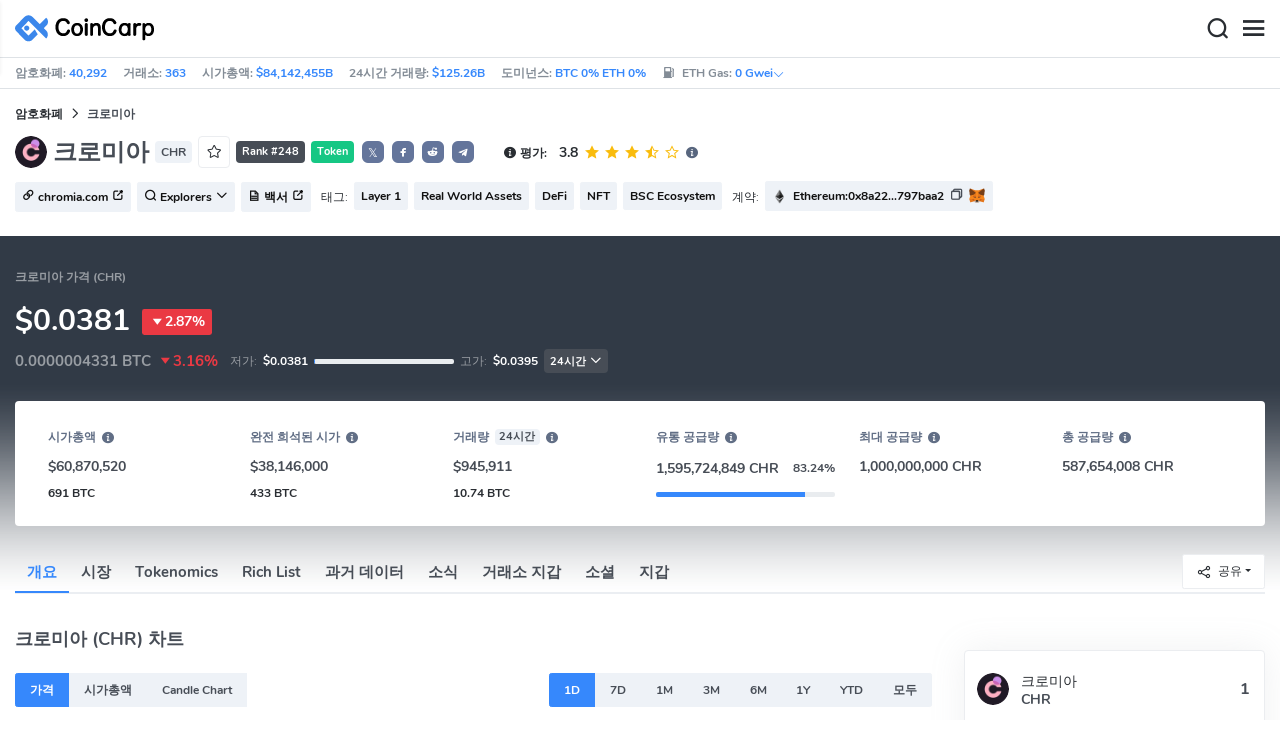

--- FILE ---
content_type: text/html; charset=utf-8
request_url: https://www.coincarp.com/ko/currencies/chromia/
body_size: 32182
content:
<!DOCTYPE html><html lang=ko><head><link rel=preload href="https://s1.coincarp.com/static/fonts/iconfont.woff2?v=1290795555&amp;display=swap" as=font type=font/woff2 crossorigin=anonymous /><link rel=preload href="https://s1.coincarp.com/static/fonts/Nunito-Regular.woff2?v=1290795555&amp;display=swap" as=font type=font/woff2 crossorigin=anonymous /><link rel=preload href="https://s1.coincarp.com/static/fonts/Nunito-Bold.woff2?v=1290795555&amp;display=swap" as=font type=font/woff2 crossorigin=anonymous /><link rel=preload href="https://s1.coincarp.com/static/fonts/Nunito-SemiBold.woff2?v=1290795555&amp;display=swap" as=font type=font/woff2 crossorigin=anonymous /><style>@font-face {font-family: "iconfont";src: url('https://s1.coincarp.com/static/fonts/iconfont.woff2?v=1290795555&display=swap') format('woff2');font-display: swap;}
@font-face {font-family: 'Nunito';src: url('https://s1.coincarp.com/static/fonts/Nunito-Light.woff2?v=1290795555&display=swap') format("woff2"), url('https://s1.coincarp.com/static/fonts/Nunito-Light.woff?v=1290795555&display=swap') format("woff"), url('https://s1.coincarp.com/static/fonts/Nunito-Light.eot?#iefix') format("embedded-opentype"), url('https://s1.coincarp.com/static/fonts/Nunito-Light.ttf?v=1290795555&display=swap') format("truetype"), url('https://s1.coincarp.com/static/fonts/Nunito-Light.svg#Roboto') format("svg");font-weight: 300;font-style: normal;font-display: swap}
@font-face {font-family: 'Nunito';src: url('https://s1.coincarp.com/static/fonts/Nunito-Regular.woff2?v=1290795555&display=swap') format("woff2"), url('https://s1.coincarp.com/static/fonts/Nunito-Regular.woff?v=1290795555&display=swap') format("woff"), url('https://s1.coincarp.com/static/fonts/Nunito-Regular.eot?#iefix') format("embedded-opentype"), url('https://s1.coincarp.com/static/fonts/Nunito-Regular.ttf?v=1290795555&display=swap') format("truetype"), url('https://s1.coincarp.com/static/fonts/Nunito-Regular.svg#Roboto') format("svg");font-weight: 400;font-style: normal;font-display: swap}
@font-face {font-family: 'Nunito';src: url('https://s1.coincarp.com/static/fonts/Nunito-SemiBold.woff2?v=1290795555&display=swap') format("woff2"), url('https://s1.coincarp.com/static/fonts/Nunito-SemiBold.woff?v=1290795555&display=swap') format("woff"), url('https://s1.coincarp.com/static/fonts/Nunito-SemiBold.eot?#iefix') format("embedded-opentype"), url('https://s1.coincarp.com/static/fonts/Nunito-SemiBold.ttf?v=1290795555&display=swap') format("truetype"), url('https://s1.coincarp.com/static/fonts/Nunito-SemiBold.svg#Roboto') format("svg");font-weight: 600;font-style: normal;font-display: swap}
@font-face {font-family: 'Nunito';src: url('https://s1.coincarp.com/static/fonts/Nunito-Bold.woff2?v=1290795555&display=swap') format("woff2"), url('https://s1.coincarp.com/static/fonts/Nunito-Bold.woff?v=1290795555&display=swap') format("woff"), url('https://s1.coincarp.com/static/fonts/Nunito-Bold.eot?#iefix') format("embedded-opentype"), url('https://s1.coincarp.com/static/fonts/Nunito-Bold.ttf?v=1290795555&display=swap') format("truetype"), url('https://s1.coincarp.com/static/fonts/Nunito-Bold.svg#Roboto') format("svg");font-weight: 700;font-style: normal;font-display: swap}
body {margin: 0;}
.download-platform a {padding-top: 5px;padding-bottom: 5px;}
.sp-txt{font-size: 12px;}
@media (max-width:1024px) {
    .ft-cpdown {flex-direction: column;}
    .ft-appdown {justify-content: center}
}
@media(max-width:1367px) {
    .memberBtn {padding-right: 0.375rem !important;padding-left: 0.375rem !important;}
}
@media(max-width:375px){
    .sp-txt{font-size: 10px;}
}
@media(min-width:768px){
    #btm_m_sp{ width:50%;margin:0 auto;}
    .footer-app-download .customspon a:after{right: 25%; }
    .footer-app-download .closeDownload{right: 25%!important;}
}
#btm_m_sp a:after {
    left: 0 !important;
}</style><link rel=preload href="https://s1.coincarp.com/static/css/vendor.min.css?v=1290795555" as=style /><link rel=stylesheet href="https://s1.coincarp.com/static/css/vendor.min.css?v=1290795555"/><link rel=preload href="https://s1.coincarp.com/static/script/pages/coin_overview.min.js?v=10676261" as=script /><script>let isUS=!1</script><title>Chromia가격,시가총액,차트 |CoinCarp</title><meta name=description content="최신 Chromia(CHR) USD 가격, 팀, 역사, 뉴스, 가장 풍부한 주소, 지갑 등을 확인하여 암호화 거래 및 투자에 도움을 받으세요."/><meta charset=utf-8 /><meta name=viewport content="width=device-width, initial-scale=1"/><meta http-equiv=x-ua-compatible content="ie=edge"/><link rel=preconnect href=https://s1.coincarp.com crossorigin=anonymous /><link rel=dns-prefetch href=https://s1.coincarp.com crossorigin=anonymous /><meta property=og:title content="Chromia가격,시가총액,차트 |CoinCarp"/><meta property=og:description content="최신 Chromia(CHR) USD 가격, 팀, 역사, 뉴스, 가장 풍부한 주소, 지갑 등을 확인하여 암호화 거래 및 투자에 도움을 받으세요."/><meta property=og:image content="https://s1.coincarp.com/logo/1/chromia.png?style=200"/><meta property=og:site_name content=CoinCarp /><meta property=og:type content=website /><meta property=og:url content="https://www.coincarp.com/ko/currencies/chromia/"/><meta name=twitter:site content=@CoinCarp_Com /><meta name=twitter:creator content=@CoinCarp_Com /><meta name=twitter:title content="Chromia가격,시가총액,차트 |CoinCarp"/><meta name=twitter:description content="최신 Chromia(CHR) USD 가격, 팀, 역사, 뉴스, 가장 풍부한 주소, 지갑 등을 확인하여 암호화 거래 및 투자에 도움을 받으세요."/><meta name=twitter:image content="https://s1.coincarp.com/logo/1/chromia.png?style=200"/><meta name=twitter:card content=summary /><link rel=apple-touch-icon href=https://s1.coincarp.com/static/images/logo152_v2.png /><link rel="shortcut icon" href="/favicon.ico?v=1"/><link rel=canonical href="https://www.coincarp.com/ko/currencies/chromia/"/><link rel=alternate hreflang=en href="https://www.coincarp.com/currencies/chromia/"/><link rel=alternate hreflang=zh href="https://www.coincarp.com/zh/currencies/chromia/"/><link rel=alternate hreflang=zh-tw href="https://www.coincarp.com/zh-tw/currencies/chromia/"/><link rel=alternate hreflang=ja href="https://www.coincarp.com/ja/currencies/chromia/"/><link rel=alternate hreflang=es href="https://www.coincarp.com/es/currencies/chromia/"/><link rel=alternate hreflang=de href="https://www.coincarp.com/de/currencies/chromia/"/><link rel=alternate hreflang=vi href="https://www.coincarp.com/vi/currencies/chromia/"/><link rel=alternate hreflang=fr href="https://www.coincarp.com/fr/currencies/chromia/"/><link rel=alternate hreflang=ko href="https://www.coincarp.com/ko/currencies/chromia/"/><link rel=alternate hreflang=tr href="https://www.coincarp.com/tr/currencies/chromia/"/><link rel=alternate hreflang=ru href="https://www.coincarp.com/ru/currencies/chromia/"/><link rel=alternate hreflang=pt-br href="https://www.coincarp.com/pt-br/currencies/chromia/"/><link rel=alternate hreflang=id href="https://www.coincarp.com/id/currencies/chromia/"/><link rel=alternate hreflang=pl href="https://www.coincarp.com/pl/currencies/chromia/"/><link rel=alternate hreflang=it href="https://www.coincarp.com/it/currencies/chromia/"/><link rel=alternate hreflang=uk href="https://www.coincarp.com/uk/currencies/chromia/"/><link rel=alternate hreflang=nl href="https://www.coincarp.com/nl/currencies/chromia/"/><link rel=alternate hreflang=th href="https://www.coincarp.com/th/currencies/chromia/"/><link rel=alternate hreflang=my href="https://www.coincarp.com/my/currencies/chromia/"/><link rel=alternate hreflang=ro href="https://www.coincarp.com/ro/currencies/chromia/"/><style>.footer-download .download-platform {margin: 50px 0 10px 0}
.footer-download .download-platform a {margin-right: 10px}
.footer-download .download-platform .qr-code {width: 48px;height: 48px;display: inline-block;background: #000;border-radius: 6px;position: relative}
.footer-download .download-platform .qr-code .iconfont {color: #fff;font-size: 28px}
.footer-download .download-platform .qr-code .qr-code-box {display: none;width: 200px;height: 200px;padding: 10px;background: #fff;box-shadow: 0 0 10px 0 rgba(0 0 0 / 10%);position: absolute;top: -210px;border-radius: 20px}
.footer-download .download-platform .qr-code .qr-code-box img {width: 100%}
.footer-download .download-platform .qr-code .qr-code-box:hover {display: block}
@media(max-width:1024px) {
    .footer-download {display: none !important}
    .footer-app-download .closeDownload {opacity: .8;border: 0;background: 0}
    .footer-app-download .text {margin: 0 0 0 5.2rem;padding: .45rem .5rem;line-height: 1.2rem}
    .footer-app-download .text .main-text {font-size: .75rem;font-weight: 700;margin-bottom: .3rem}
    .footer-app-download .text .second-text {font-size: .75rem;color: #98a6ad}
    .footer-app-download .text .btn {padding: .45rem .5rem}
    .fixed-div {width: 100%;}
    .subscribe {flex-direction: column;text-align: center;}
    .icon-email {display: none;}
    .subscribe-btn {margin: 0 auto;margin-top: 20px;}
}
.black-bg {background-color: #474d56;color: #fff;text-align: center;visibility: visible;border: none !important;bottom: 0;left: 0;font-size: .75rem}
.black-bg a {color: #3688fc;text-decoration: underline}
.px-4 {padding-left: 2.25rem !important;padding-right: 2.25rem !important;}
.py-2 {padding-bottom: 0.75rem !important;padding-top: 0.75rem !important;}</style><style>#CCx1StickyBottom, #CCx2StickyBottom, #CCx3StickyBottom {
    position: fixed;
    left: 0;
    right: 0;
    height: 50px;
    z-index: 1000000;
    bottom: 0;
    animation-name: sticky_appear;
    animation-duration: 2s;
    text-align: center;
    background-color: transparent;
}

.table tr.sponsored-row {
    background-color: #fffff2;
    border-top: 1px solid rgb(235, 237, 240);
}

body.NIGHT .table tr.sponsored-row {
    background-color: #ffff5c17;
}

.table tr.sponsored-row td {
    padding: 10px;
    padding-left: 24px;
    height: 21px;
}</style><script>function getCookieH(n){for(var t,r=n+"=",u=document.cookie.split(";"),i=0;i<u.length;i++){for(t=u[i];t.charAt(0)==" ";)t=t.substring(1,t.length);if(t.indexOf(r)==0)return t.substring(r.length,t.length)}return null}function loadCSSH(n){var t=document.createElement("link");t.rel="stylesheet";t.type="text/css";t.href=n;document.getElementsByTagName("head")[0].appendChild(t)}var thecook=getCookieH("theme"),darkCss=!1;null!=thecook&&".light-mode"==thecook&&(loadCSSH("/css/app-creative-dark.min.css?v=1.3"),darkCss=!0)</script><script>var coincarp={location:"unknown",blocking_ads:undefined,eventsWaiting:[],ad_version:1};window.global_obj=coincarp;const fetch_location_time=()=>{fetch("/cdn-cgi/trace").then(n=>{if(!n.ok)throw new Error(`Network response was not ok (status: ${n.status})`);return n.text()}).then(n=>{let i=Date.now();global_obj.response=n;const t=n.split("\n").find(n=>n.split("=")[0]==="loc");global_obj.location=t?t.split("=")[1]:"unknown";localStorage.setItem("location",global_obj.location);localStorage.setItem("location_set_date",Date.now())}).catch(n=>{console.error("Fetch error:",n),global_obj.location="unknown",localStorage.setItem("location",global_obj.location),localStorage.setItem("location_set_date",Date.now())})},check_location=()=>{localStorage.getItem("location")&&localStorage.getItem("location")!=="unknown"?(localStorage.getItem("location")=="querying"?setTimeout(check_location,32):global_obj.location=localStorage.getItem("location"),fetch_location_time()):(localStorage.setItem("location","querying"),fetch_location_time())};check_location()</script><script type=application/ld+json>{"@context":"https://schema.org","@type":"FAQPage","mainEntity":[{"@type":"Question","name":"크로미아 가격?","acceptedAnswer":{"@type":"Answer","text":"대한민국 원화에 대한 크로미아의 오늘 환율: 1크로미아=54.99 KRW，실시간으로 Chromia (CHR)가격를 업데이트하고 전 세계 여러 암호화폐 거래소에서 Chromia (CHR)가격 보기를 지원합니다."}},{"@type":"Question","name":"크로미아사는법?","acceptedAnswer":{"@type":"Answer","text":"암호화폐 거래소(CEX 또는 DEX) 또는 일부 암호화폐 지갑에서 Chromia (CHR) 코인을 구매할 수 있습니다. 일반적으로 우리는 암호화폐 거래소에서 구매를 선택합니다. 대부분의 거래소에서는 크로미아 코인을 구매하기 전에 계정을 만들고 신원을 확인해야 합니다. 현재 크로미아 거래를 지원하는 암호화폐 거래소는 주로 다음과 같습니다. KuCoinCrypto.com ExchangeMEXC GlobalBinanceBitget위에 나열된 암호화폐 거래소에 오류가 있을 수 있습니다. 손실을 피하기 위해 거래하기 전에 통화 이름, 약어, 로고 또는 계약 주소를 확인하십시오. 오류가 있으면 hello@coincarp.com으로 알려주세요. 크로미아 구매 및 판매에는 높은 위험이 수반됩니다. 사기를 당하지 않으려면 반드시 자체 조사(DYOR라고도 함)를 수행해야 합니다."}},{"@type":"Question","name":"크로미아의 최고 가격?","acceptedAnswer":{"@type":"Answer","text":"Chromia (CHR)의 역사적 최고 가격은 2021-11-20에 발생한 1.5 USD입니다.CoinCarp는 매일 크로미아의 OHLC 시장 데이터를 기록했습니다. 더 많은 Chromia (CHR) 과거 가격 데이터를 보려면 클릭하세요."}},{"@type":"Question","name":"크로미아 코인 전망?","acceptedAnswer":{"@type":"Answer","text":"앞으로 Chromia이(가) 얼마나 상승할지 예측할 수 없습니다. 암호화폐 시장은 불안정하며 미국 달러 정책, 정부 규제, 기술 진보, 시장 정서, Chromia의 순환 공급 및 프로젝트의 생태적 발전을 포함한 많은 요인의 영향을 받을 것입니다. 따라서 Chromia의 향후 가격을 정확하게 예측하는 것은 불가능합니다."}}]}</script><script type=application/ld+json>{"@context":"https://schema.org/","@type":"Product","name":"크로미아","description":"최신 Chromia(CHR) USD 가격, 팀, 역사, 뉴스, 가장 풍부한 주소, 지갑 등을 확인하여 암호화 거래 및 투자에 도움을 받으세요.","image":["https://s1.coincarp.com/logo/1/chromia.png?style=72"],"brand":{"@type":"Brand","name":"Coincarp"},"offers":{"@type":"AggregateOffer","availability":"https://schema.org/InStock","offerCount":1,"url":"https://www.coincarp.com/ko/currencies/chromia/","priceValidUntil":"2026-1-27","lowPrice":0.04,"highPrice":0.04,"price":0.04,"priceCurrency":"USD"},"aggregateRating":{"@type":"AggregateRating","ratingValue":3.8,"bestRating":4.2,"ratingCount":2,"itemReviewed":""}}</script><style>.currency-check {display: flex;}
#fullScreenMask {position: fixed;top: 0;left: 0;width: 100%;height: 100%;display: none;background-color: #ffffff;z-index: 999;}
#fullScreen {width: 100%;height: 100%;z-index: 1000;}
.fullscreen-btn,.close-fullscreen {display: block;text-align: right;}
.NIGHT #fullScreenMask {background-color: #343a40;}
.faq-info ul li {list-style-type: disc;padding-left: 0;}
.faq-info ul {margin-bottom: 0;padding-left: 18px;}
.faq-info a {color: #3688fc;font-weight: 700;}
.faq-info div {line-height: 1.8;}
.faq-info h3 {padding-top: 18px;}
.faq-info ul {margin-bottom: 0;padding-left: 18px;}
@media(max-width:1024px){
    table.dataTable{margin-top:52px!important}
}</style></head><body data-layout=topnav data-layout-config="{&#34;layoutBoxed&#34;:false,&#34;darkMode&#34;:false,&#34;showRightSidebarOnStart&#34;: true}"><div class=wrapper>  <div class=content-page> <div class=content> <div class=header>  <div class="topbar topnav-navbar-dark"> <div class=container-fluid> <div class="topbar-l topbar-data-wrap"> <div class=topbar-data> <span>암호화폐:&nbsp;<a id=head_coinnum href="/ko/">40,292</a></span> <span>거래소:&nbsp;<a id=head_exchanges href="/ko/exchanges/">363</a></span> <span>시가총액:&nbsp;<a id=head_marketcap href="/ko/charts/" target=_blank>$84,142,455B</a></span> <span>24시간 거래량:&nbsp;<a id=head_vol href="/ko/charts/" target=_blank>$125.26B</a></span> <span>도미넌스:&nbsp;<a id=head_dominance_btc href="/ko/charts/" target=_blank>BTC 0% ETH 0%</a></span> <span class=tableinfo-ico> <i class="icon iconfont icon-gas-station mr-1" style="line-height: 22px"></i>ETH Gas:&nbsp; <a class=pop data-toggle=popover data-container=body data-html=true data-placement=left data-content="
                            &lt;div class='hover-content-t'>
                                &lt;div class='gas-data'>
                                    &lt;span>느린&lt;/span>
                                    &lt;b>0 Gwei&lt;/b>
                                    &lt;span>~3615 secs&lt;/span>
                                &lt;/div>
                                &lt;div class='gas-data'>
                                    &lt;span>평균&lt;/span>
                                    &lt;b>0 Gwei&lt;/b>
                                    &lt;span>~0 secs&lt;/span>
                                &lt;/div>
                                &lt;div class='gas-data'>
                                    &lt;span>높은&lt;/span>
                                    &lt;b>0 Gwei&lt;/b>
                                    &lt;span>~0 secs&lt;/span>
                                &lt;/div>
                            &lt;/div>">0&nbsp;Gwei<i class="iconfont icon-down font-size-12"></i></a> </span> </div> </div> <div class=topbar-r> <ul class="list-unstyled topbar-menu float-end mb-0"><li class=mr-3><a class="nav-link text-white" target=_blank href="/ko/app/"><i class="iconfont icon-shouji font-weight-normal font-size-16 align-middle"></i>앱 다운로드</a></li> <li class="dropdown notification-list topbar-dropdown mr-3"> <a class="nav-link dropdown-toggle arrow-none" id=topbar-languagedrop data-toggle=dropdown href="/ko/currencies/chromia/" role=button aria-haspopup=true aria-expanded=false> <span class="align-middle d-none d-sm-inline-block">한국어</span> <i class="icon iconfont icon-down d-none d-sm-inline-block align-middle"></i> </a> <div class="dropdown-menu dropdown-menu-end dropdown-menu-animated topbar-dropdown-menu"> <form class=lang-search-form> <div class="input-group border rounded align-items-center px-1"> <span class="icon iconfont icon-search search-icon text-muted pr-1"></span> <input class="form-control border-0 p-0" placeholder=검색... id=language-search autocomplete=off /> </div> </form> <div class="lang-list mt-1" style="max-height: 500px;overflow: scroll"> <b id=trend_lang class="mt-1 text-muted font-size-12" style="padding-left: 10px">인기 언어</b> <div class=trend-lang> <a href="/currencies/chromia/" class="dropdown-item font-weight-bold">English<span class="ml-1 text-gray">EN</span></a> <a href="/zh/currencies/chromia/" class="dropdown-item font-weight-bold">简体中文<span class="ml-1 text-gray">ZH</span></a> <a href="/tr/currencies/chromia/" class="dropdown-item font-weight-bold">Türkçe<span class="ml-1 text-gray">TR</span></a> <a href="/ja/currencies/chromia/" class="dropdown-item font-weight-bold">日本語<span class="ml-1 text-gray">JA</span></a> <a href="/ko/currencies/chromia/" class="dropdown-item font-weight-bold">한국어<span class="ml-1 text-gray">KO</span></a> <a href="/ru/currencies/chromia/" class="dropdown-item font-weight-bold">Русский<span class="ml-1 text-gray">RU</span></a> <a href="/vi/currencies/chromia/" class="dropdown-item font-weight-bold">Tiếng Việt<span class="ml-1 text-gray">VI</span></a> </div> <b id=all_lang class="mt-1 text-muted font-size-12" style="padding-left: 10px">모든 언어</b> <div class=all-lang> <a href="/de/currencies/chromia/" class="dropdown-item font-weight-bold">Deutsch<span class="ml-1 text-gray">DE</span></a> <a href="/currencies/chromia/" class="dropdown-item font-weight-bold">English<span class="ml-1 text-gray">EN</span></a> <a href="/es/currencies/chromia/" class="dropdown-item font-weight-bold">Español<span class="ml-1 text-gray">ES</span></a> <a href="/fr/currencies/chromia/" class="dropdown-item font-weight-bold">Français<span class="ml-1 text-gray">FR</span></a> <a href="/id/currencies/chromia/" class="dropdown-item font-weight-bold">Bahasa Indonesia<span class="ml-1 text-gray">ID</span></a> <a href="/it/currencies/chromia/" class="dropdown-item font-weight-bold">Italiano<span class="ml-1 text-gray">IT</span></a> <a href="/ja/currencies/chromia/" class="dropdown-item font-weight-bold">日本語<span class="ml-1 text-gray">JA</span></a> <a href="/ko/currencies/chromia/" class="dropdown-item font-weight-bold">한국어<span class="ml-1 text-gray">KO</span></a> <a href="/nl/currencies/chromia/" class="dropdown-item font-weight-bold">Nederlands<span class="ml-1 text-gray">NL</span></a> <a href="/my/currencies/chromia/" class="dropdown-item font-weight-bold">Malaeză<span class="ml-1 text-gray">MY</span></a> <a href="/pl/currencies/chromia/" class="dropdown-item font-weight-bold">Polski<span class="ml-1 text-gray">PL</span></a> <a href="/pt-br/currencies/chromia/" class="dropdown-item font-weight-bold">Português Brasil<span class="ml-1 text-gray">PT-BR</span></a> <a href="/ro/currencies/chromia/" class="dropdown-item font-weight-bold">Română<span class="ml-1 text-gray">RO</span></a> <a href="/ru/currencies/chromia/" class="dropdown-item font-weight-bold">Русский<span class="ml-1 text-gray">RU</span></a> <a href="/th/currencies/chromia/" class="dropdown-item font-weight-bold">ไทย<span class="ml-1 text-gray">TH</span></a> <a href="/tr/currencies/chromia/" class="dropdown-item font-weight-bold">Türkçe<span class="ml-1 text-gray">TR</span></a> <a href="/uk/currencies/chromia/" class="dropdown-item font-weight-bold">Українська<span class="ml-1 text-gray">UA</span></a> <a href="/vi/currencies/chromia/" class="dropdown-item font-weight-bold">Tiếng Việt<span class="ml-1 text-gray">VI</span></a> <a href="/zh/currencies/chromia/" class="dropdown-item font-weight-bold">简体中文<span class="ml-1 text-gray">ZH</span></a> <a href="/zh-tw/currencies/chromia/" class="dropdown-item font-weight-bold">繁體中文<span class="ml-1 text-gray">ZH-TW</span></a> </div> </div> </div> </li><script>var storageAvailable=function(n){var t,r;try{return t=window[n],r="__storage_test__",t.setItem(r,r),t.removeItem(r),!0}catch(i){return i instanceof DOMException&&(i.code===22||i.code===1014||i.name==="QuotaExceededError"||i.name==="NS_ERROR_DOM_QUOTA_REACHED")&&t&&t.length!==0}},lay;storageAvailable("localStorage")&&localStorage.getItem("layoutConfig")&&(lay=localStorage.getItem("layoutConfig"),null!=lay&&lay.indexOf('"isDarkModeEnabled":true')>0&&document.body.classList.add("NIGHT"))</script><li class="dropdown notification-list topbar-dropdown mr-1 cury-select"> <a class="nav-link dropdown-toggle arrow-none" id=select-currency data-toggle=dropdown href="javascript:void 0" role=button aria-haspopup=true aria-expanded=false> <img src=https://s1.coincarp.com/logo/faits/usd.svg id=current-currency-logo alt="USD's logo" width=16 height=16 /> <span class="align-middle d-none d-sm-inline-block" id=current-currency>USD</span> <i class="icon iconfont icon-down d-none d-sm-inline-block align-middle"></i> </a> <div class="dropdown-menu dropdown-menu-right dropdown-menu-animated topbar-dropdown-menu"> <h4>화폐 선택</h4> <div class="app-search shadow-sm"> <form> <div class=input-group> <input class=form-control id=curyInput placeholder=검색 autocomplete=off /> <span class="icon iconfont icon-search search-icon"></span> </div> </form> </div> <div class=cury-selcet-wrap> <div class=cury-list> <p>명목화폐</p> <div class="cury-selcet-cont fiat-select"></div> </div> <div class=cury-list> <p class=mt-3>암호화폐</p> <div class="cury-selcet-cont coin-select"></div> </div> </div> <div class=no-res> <span><i class="icon iconfont icon-search"></i></span> <h5>"<span class=no-res-word></span>" 해당 결과 없음</h5> <p>검색에 일치하는 항목을 찾을 수 없습니다.다른 용어로 다시 시도하십시오.</p> </div> </div> </li> <li class=theme> <button class=light-mode type=button name=color-scheme-mode value=light id=light-mode-check-pc title="light mode"><i class="icon iconfont icon-sun"></i></button> <button class=dark-mode type=button name=color-scheme-mode value=dark id=dark-mode-check-pc title="dark mode"><i class="icon iconfont icon-moon"></i></button> </li> <div style=display:none id=currency-exchange-rates data-usd=1 data-cny=0.143785587 data-eur=1.1907 data-gbp=1.3719 data-jpy=0.006511689 data-aud=0.6938 data-krw=0.000693741 data-try=0.023079231 data-ars=0.000695652 data-sgd=0.790139065 data-rub=0.013089005 data-hkd=0.128200197 data-uah=0.023337495 data-brl=0.189584242 data-cad=0.729980291 data-clp=0.001155375 data-czk=0.049111089 data-idr=0.000059666 data-twd=0.031830914 data-nzd=0.5988 data-mxn=0.057715727 data-chf=1.293661061 data-inr=0.010907861 data-zar=0.062373693 data-thb=0.032216495 data-sek=0.112350714 data-mnt=0.000280584 data-pln=0.283310196 data-php=0.016940539 data-nok=0.102790769 data-vnd=0.00003827 data-huf=0.003119541 data-ils=0.322237618 data-dkk=0.159451487 data-myr=0.253164557 data-aed=0.272271836 data-ngn=0.000711081 data-pkr=0.003573343 data-eth=2920.78 data-xrp=1.89 data-bch=589.7 data-ltc=68.9314 data-btc=88069.39></div> </ul> </div> </div> </div>   <nav class="navbar navbar-expand navbar-light shadow-sm"> <div class=container-fluid> <a class="navbar-brand mr-4 light-logo" aria-label="CoinCarp Logo" href="/ko/"></a> <a class="navbar-brand mr-4 dark-logo" aria-label="CoinCarp Logo" href="/ko/"></a> <div class=phone-menu-right> <position-native position=NativeNavbarButton></position-native> <button aria-label=Search class="btn p-0 search-ico mr-1"><i class="iconfont icon-search"></i></button> <button aria-label=Menu class="btn p-0 nav-ico"><i class="iconfont icon-menu"></i></button> </div> <div class="topnav collapse navbar-collapse" id=topnav-menu-content> <ul class="navbar-nav me-auto mb-2 mb-lg-0"><li class="nav-item dropdown"> <a class="nav-link dropdown-toggle arrow-none" href="/ko/" role=button data-bs-toggle=dropdown aria-expanded=false> 암호화폐 </a> <ul class=dropdown-menu><li><a class=dropdown-item href="/ko/"><i class="iconfont icon-turnover mr-1 text-secondary"></i>순위</a></li> <li><a class=dropdown-item href="/ko/wallets/"><i class="iconfont icon-wallet mr-1 text-secondary"></i>지갑</a></li> <li><a class=dropdown-item href="/ko/new-crypto/"><i class="iconfont icon-recently-added mr-1 text-secondary"></i>최근 추가</a></li> <li><a class=dropdown-item href="/ko/exchangeflow/"><i class="iconfont icon-exchange-flow mr-1 text-secondary"></i>교환 자본 흐름</a></li> <li><a class=dropdown-item href="/ko/charts/"><i class="iconfont icon-global-charts mr-1 text-secondary"></i>전세계 차트</a></li> <li><a class=dropdown-item href="/ko/best-cryptos/"><i class="iconfont icon-spotlight mr-1 text-secondary"></i>스포트라이트</a></li> <li><a class=dropdown-item href="/ko/gainers-losers/"><i class="iconfont icon-gainer-loser mr-1 text-secondary"></i>오른 종목 및 떨어진 종목</a></li></ul> </li> <li class="nav-item dropdown"> <a class="nav-link dropdown-toggle arrow-none" href="/ko/exchanges/" role=button data-bs-toggle=dropdown aria-expanded=false> 거래소 </a> <ul class=dropdown-menu><li><a class=dropdown-item href="/ko/exchanges/"><i class="iconfont icon-bank mr-1 text-secondary"></i>모두</a></li> <li><a class=dropdown-item href="/ko/exchanges/spot/"><i class="iconfont icon-spot mr-1 text-secondary"></i>스팟</a></li> <li><a class=dropdown-item href="/ko/exchanges/derivatives/"><i class="iconfont icon-derivatives mr-1 text-secondary"></i>파생상품</a></li> <li><a class=dropdown-item href="/ko/exchanges/dex/"><i class="iconfont icon-dex mr-1 text-secondary"></i>DEX</a></li></ul> </li> <li class="nav-item dropdown"> <a class="nav-link dropdown-toggle arrow-none" href="/ko/news/" role=button data-bs-toggle=dropdown aria-expanded=false> 뉴스 </a> <ul class=dropdown-menu><li><a class=dropdown-item href="/ko/news/"><i class="iconfont icon-article mr-1 text-secondary"></i>모두</a></li> <li><a class=dropdown-item href="/ko/flashnews/"><i class="iconfont icon-flash mr-1 text-secondary"></i>플래시뉴스</a></li> <li><a class=dropdown-item href="/ko/news/bitcoin/"><i class="iconfont icon-bitcoin mr-1 text-secondary"></i>Bitcoin</a></li> <li><a class=dropdown-item href="/ko/news/altcoin/"><i class="iconfont icon-position mr-1 text-secondary"></i>Altcoin</a></li> <li><a class=dropdown-item href="/ko/news/market/"><i class="iconfont icon-biggest-up mr-1 text-secondary"></i>마켓</a></li> <li><a class=dropdown-item href="/ko/exchange/announcement/"><i class="iconfont icon-gonggao_1 mr-1 text-secondary"></i>공지</a></li> <li><a class=dropdown-item href="/ko/learns/"><i class="iconfont icon-learn mr-1 text-secondary"></i>배우기</a></li></ul> </li> <li class="nav-item dropdown"> <a class="nav-link dropdown-toggle arrow-none" href="/ko/upcoming-ido/" role=button data-bs-toggle=dropdown aria-expanded=false> IDO </a> <ul class=dropdown-menu><li><a class=dropdown-item href="/ko/upcoming-ido/"><i class="iconfont icon-launchpad mr-1 text-secondary"></i>올라와</a></li> <li><a class=dropdown-item href="/ko/active-ido/"><i class="iconfont icon-active mr-1 text-secondary"></i>진행 중</a></li> <li><a class=dropdown-item href="/ko/past-ido/"><i class="iconfont icon-past mr-1 text-secondary"></i>끝났어</a></li> <li><a class=dropdown-item href="/ko/launchpad-platforms/"><i class="iconfont icon-rocket2 mr-1 text-secondary"></i>Launchpads</a></li></ul> </li> <li class="nav-item dropdown"> <a class="nav-link dropdown-toggle arrow-none" href="/ko/fundraising/" role=button data-bs-toggle=dropdown aria-expanded=false> 파이낸싱 </a> <ul class=dropdown-menu><li><a class=dropdown-item href="/ko/fundraising/"><i class="iconfont icon-bank mr-1 text-secondary"></i>모금 활동</a></li> <li><a class=dropdown-item href="/ko/project/"><i class="iconfont icon-company mr-1 text-secondary"></i>프로젝트 &amp; 기업</a></li> <li><a class=dropdown-item href="/ko/investor/"><i class="iconfont icon-investor mr-1 text-secondary"></i>투자자</a></li> <li><a class=dropdown-item href="/ko/fundraising/statics/"><i class="iconfont icon-state-insights mr-1 text-secondary"></i>융자 분석</a></li></ul> </li> <li class="nav-item dropdown"> <a class="nav-link dropdown-toggle arrow-none" href="/ko/chainlist/" role=button data-bs-toggle=dropdown aria-expanded=false> 도구 </a> <ul class=dropdown-menu><li><a class=dropdown-item href="/ko/events/"><i class="iconfont icon-calendar2 mr-1 text-secondary"></i>캘린더</a></li> <li><a class=dropdown-item target=_blank href="/ko/app/"><i class="iconfont icon-download mr-1 text-secondary"></i>모바일 앱</a></li> <li><a class=dropdown-item href="/ko/chainlist/"><i class="iconfont icon-chain mr-1 text-secondary"></i>체인 목록</a></li> <li><a class=dropdown-item href="/ko/widget/ticker/"><i class="iconfont icon-widgets mr-1 text-secondary"></i>사이트 위젯</a></li> <li><a class=dropdown-item href=/ko/market/fear-greed-index.html><i class="iconfont icon-ranking mr-1 text-secondary"></i>공황 지수</a></li></ul> </li> <li class="nav-item dropdown sp-dropdown">  <position-native position=NativeMenuButton></position-native> </li></ul> <div class="app-search nav-right d-flex align-items-center" id=div-search> <div> <button type=button class="btn btn-outline-dark font-size-12 memberBtn border-0 loginClick" data-toggle=modal data-target=#memberDialog>로그인</button> <button type=button class="btn btn-primary font-size-12 mx-1 memberBtn signupClick" data-toggle=modal data-target=#memberDialog>가입하기</button> </div> <div style="position: relative"> <position-native position=NativeNavbarButton></position-native> </div> <form> <div class=input-group> <input class=form-control placeholder=검색... id=top-search autocomplete=off /> <span class="icon iconfont icon-search search-icon"></span> </div> </form> </div> </div> </div> </nav>  <div class=phone-nav> <div class="me-4 navbar"> <div class=container-fluid> <a href="/ko/" aria-label=Logo class="navbar-brand dark-logo"></a> <button type=button class="close close-menu" aria-label=Close> <span aria-hidden=true>&times;</span> </button> </div> </div> <div class="container-fluid mt-2"> <ul class=nav-list><li> <a data-toggle=collapse href=#collapseCrypto role=button aria-expanded=false aria-controls=collapseCrypto class="d-flex align-items-center phone-menu"> <span>암호화폐</span><i class="iconfont icon-down"></i> </a> <hr class=dropdown-divider /> <ul class=collapse id=collapseCrypto><li><a href="/ko/"><i class="iconfont icon-turnover mr-1 text-secondary"></i>순위</a></li> <li><a href="/ko/wallets/"><i class="iconfont icon-wallet mr-1 text-secondary"></i>지갑</a></li> <li><a href="/ko/new-crypto/"><i class="iconfont icon-recently-added mr-1 text-secondary"></i>최근 추가</a></li> <li><a href="/ko/exchangeflow/"><i class="iconfont icon-exchange-flow mr-1 text-secondary"></i>교환 자본 흐름</a></li> <li><a href="/ko/charts/"><i class="iconfont icon-global-charts mr-1 text-secondary"></i>전세계 차트</a></li> <li><a href="/ko/best-cryptos/"><i class="iconfont icon-spotlight mr-1 text-secondary"></i>스포트라이트</a></li> <li><a href="/ko/gainers-losers/"><i class="iconfont icon-gainer-loser mr-1 text-secondary"></i>오른 종목 및 떨어진 종목</a></li> <li><hr class=dropdown-divider /></li></ul> </li> <li> <a data-toggle=collapse href=#Exchanges role=button aria-expanded=false aria-controls=Exchanges class="d-flex align-items-center phone-menu"> <span>거래소</span><i class="iconfont icon-down"></i> </a> <hr class=dropdown-divider /> <ul class=collapse id=Exchanges><li><a href="/ko/exchanges/"><i class="iconfont icon-bank mr-1 text-secondary"></i>모두</a></li> <li><a href="/ko/exchanges/spot/"><i class="iconfont icon-spot mr-1 text-secondary"></i>스팟</a></li> <li><a href="/ko/exchanges/derivatives/"><i class="iconfont icon-derivatives mr-1 text-secondary"></i>파생상품</a></li> <li><a href="/ko/exchanges/dex/"><i class="iconfont icon-dex mr-1 text-secondary"></i>DEX</a></li> <li><hr class=dropdown-divider /></li></ul> </li> <li> <a data-toggle=collapse href=#News role=button aria-expanded=false aria-controls=News class="d-flex align-items-center phone-menu"> <span>뉴스</span><i class="iconfont icon-down"></i> </a> <hr class=dropdown-divider /> <ul class=collapse id=News><li><a href="/ko/news/"><i class="iconfont icon-article mr-1 text-secondary"></i>모두</a></li> <li><a href="/ko/flashnews/"><i class="iconfont icon-flash mr-1 text-secondary"></i>플래시뉴스</a></li> <li><a href="/ko/news/bitcoin/">Bitcoin</a></li> <li><a href="/ko/news/altcoin/"><i class="iconfont icon-position mr-1 text-secondary"></i>Altcoin</a></li> <li><a href="/ko/news/market/"><i class="iconfont icon-biggest-up mr-1 text-secondary"></i>마켓</a></li> <li><a href="/ko/exchange/announcement/"><i class="iconfont icon-gonggao_1 mr-1 text-secondary"></i>공지</a></li> <li><a href="/ko/learns/"><i class="iconfont icon-learn mr-1 text-secondary"></i>배우기</a></li> <li><hr class=dropdown-divider /></li></ul> </li> <li> <a data-toggle=collapse href=#Learns role=button aria-expanded=false aria-controls=Learns class="d-flex align-items-center phone-menu"> <span> IDO/ICO </span><i class="iconfont icon-down"></i> </a> <hr class=dropdown-divider /> <ul class=collapse id=Learns><li><a href="/ko/upcoming-ido/"><i class="iconfont icon-launchpad mr-1 text-secondary"></i>올라와</a></li> <li><a href="/ko/active-ido/"><i class="iconfont icon-active mr-1 text-secondary"></i>진행 중</a></li> <li><a href="/ko/past-ido/"><i class="iconfont icon-past mr-1 text-secondary"></i>끝났어</a></li> <li><a href="/ko/launchpad-platforms/"><i class="iconfont icon-rocket2 mr-1 text-secondary"></i>Launchpads</a></li> <li><hr class=dropdown-divider /></li></ul> </li> <li> <a data-toggle=collapse href=#Database role=button aria-expanded=false aria-controls=Database class="d-flex align-items-center phone-menu"> <span>파이낸싱</span><i class="iconfont icon-down"></i> </a> <hr class=dropdown-divider /> <ul class=collapse id=Database><li><a href="/ko/fundraising/"><i class="iconfont icon-bank mr-1 text-secondary"></i>모금 활동</a></li> <li><a href="/ko/project/"><i class="iconfont icon-company mr-1 text-secondary"></i>프로젝트 &amp; 기업</a></li> <li><a href="/ko/investor/"><i class="iconfont icon-investor mr-1 text-secondary"></i>투자자</a></li> <li><a href="/ko/fundraising/statics/"><i class="iconfont icon-state-insights mr-1 text-secondary"></i>융자 분석</a></li> <li><hr class=dropdown-divider /></li></ul> </li> <li> <a data-toggle=collapse href=#Tools role=button aria-expanded=false aria-controls=Exchanges class="d-flex align-items-center phone-menu"> <span>도구</span><i class="iconfont icon-down"></i> </a> <hr class=dropdown-divider /> <ul class=collapse id=Tools><li><a href="/ko/events/"><i class="iconfont icon-calendar2 mr-1 text-secondary"></i>캘린더</a></li> <li><a href="/ko/app/"><i class="iconfont icon-download mr-1 text-secondary"></i>모바일 앱</a></li> <li><a href="/ko/chainlist/"><i class="iconfont icon-chain mr-1 text-secondary"></i>체인 목록</a></li> <li><a href="/ko/widget/ticker/"><i class="iconfont icon-widgets mr-1 text-secondary"></i>사이트 위젯</a></li> <li><a href=/ko/market/fear-greed-index.html><i class="iconfont icon-ranking mr-1 text-secondary"></i>공황 지수</a></li> <li><hr class=dropdown-divider /></li></ul> </li></ul> <div class=login-signup> <button type=button class="btn btn-primary signupClick" data-toggle=modal data-target=#memberDialog>계정 생성</button> <button type=button class="btn btn-light loginClick" data-toggle=modal data-target=#memberDialog>로그인</button> </div> <div class=filters> <div class=w-1> <button type=button class="btn btn-light dropdown-toggle" id=dropdownMenuButton data-toggle=dropdown aria-haspopup=true aria-expanded=false>한국어</button> <div class=dropdown-menu aria-labelledby=dropdownMenuButton> <a href="/de/currencies/chromia/" class=dropdown-item>Deutsch</a> <a href="/currencies/chromia/" class=dropdown-item>English</a> <a href="/es/currencies/chromia/" class=dropdown-item>Español</a> <a href="/fr/currencies/chromia/" class=dropdown-item>Français</a> <a href="/id/currencies/chromia/" class=dropdown-item>Bahasa Indonesia</a> <a href="/it/currencies/chromia/" class=dropdown-item>Italiano</a> <a href="/ja/currencies/chromia/" class=dropdown-item>日本語</a> <a href="/ko/currencies/chromia/" class=dropdown-item>한국어</a> <a href="/nl/currencies/chromia/" class=dropdown-item>Nederlands</a> <a href="/my/currencies/chromia/" class=dropdown-item>Malaeză</a> <a href="/pl/currencies/chromia/" class=dropdown-item>Polski</a> <a href="/pt-br/currencies/chromia/" class=dropdown-item>Português Brasil</a> <a href="/ro/currencies/chromia/" class=dropdown-item>Română</a> <a href="/ru/currencies/chromia/" class=dropdown-item>Русский</a> <a href="/th/currencies/chromia/" class=dropdown-item>ไทย</a> <a href="/tr/currencies/chromia/" class=dropdown-item>Türkçe</a> <a href="/uk/currencies/chromia/" class=dropdown-item>Українська</a> <a href="/vi/currencies/chromia/" class=dropdown-item>Tiếng Việt</a> <a href="/zh/currencies/chromia/" class=dropdown-item>简体中文</a> <a href="/zh-tw/currencies/chromia/" class=dropdown-item>繁體中文</a> </div> </div> <button type=button class="btn btn-light dropdown-toggle open-select-usd w-2" id=select-currency-m>USD</button> <div class=theme> <button class="light-mode btn btn-light" type=button name=color-scheme-mode value=light id=light-mode-check-pc title="light mode"><i class="icon iconfont icon-sun"></i></button> <button class="dark-mode btn btn-light" type=button name=color-scheme-mode value=dark id=dark-mode-check-pc title="dark mode"><i class="icon iconfont icon-moon"></i></button> </div> </div> <div class="share-ico mt-2"> <a href=https://twitter.com/coincarpcom target=_blank rel=nofollow>𝕏</a> <a href=https://www.facebook.com/coincarpcom target=_blank rel=nofollow><i class="icon iconfont icon-facebook"></i></a> <a href=https://t.me/coincarp target=_blank rel=nofollow><i class="icon iconfont icon-telegram"></i></a> </div> </div> </div> <div class=phone-search> <div class=phone-search-content> <div class="app-search shadow-sm"> <form> <div class=input-group> <input class=form-control placeholder=검색... id=top-search-m autocomplete=off /> <span class="icon iconfont icon-search search-icon"></span> <button class="input-group-text btn-light search-cancel ml-2" type=button>취소</button> </div> </form> </div> <div class="container-fluid mt-2" id=div-m-search></div> </div> </div> <div class=phone-currencymoney> <div class=select-top> <div class=select-header> <span>화폐 선택</span> <button type=button class="close close-select-usd" aria-label=Close> <span aria-hidden=true>&times;</span> </button> </div> <div class="app-search shadow-sm"> <form> <div class=input-group> <input id=cury-sr class=form-control placeholder="검색 화폐"/> <span class="icon iconfont icon-search search-icon"></span> </div> </form> </div> </div> <div class="container-fluid cury-list-wrap"> <div class=phone-cury-list> <h4>명목화폐</h4> <ul class="currency-list fiat-select-m"></ul> </div> <div class=phone-cury-list> <h4>암호화폐</h4> <ul class="currency-list coin-select-m"></ul> </div> </div> <div class=no-res> <span><i class="icon iconfont icon-search"></i></span> <h5>"<span class=no-res-word></span>" 해당 결과 없음</h5> <p>검색에 일치하는 항목을 찾을 수 없습니다.다른 용어로 다시 시도하십시오.</p> </div> </div> </div>  <div class=container-fluid>  <div class=row> <div class=col-lg-12> <nav aria-label=breadcrumb> <ol class="breadcrumb font-size-12 font-weight-bold"><li class=breadcrumb-item><a href="/">암호화폐</a></li> <li><i class="iconfont icon-right font-size-12 mx-1"></i> </li> <li class="breadcrumb-item text-dark text-nowrap" aria-current=page> 크로미아 </li></ol> </nav> <position-name positionname=leaderboard></position-name> <position-name positionname=mobile_b></position-name> </div> </div>  <div class=row> <div class=col-lg-12> <div class="info-top d-flex align-items-center"> <img class="icon coinLogo rounded-circle" src="https://s1.coincarp.com/logo/1/chromia.png?style=72" width=32 height=32 alt="Chromia's Logo"/> <h2 class="name ml-1 font-size-24 text-dark">크로미아<small class="nameSymbol rounded ml-1 mt-0 mr-1 badge badge-light">CHR</small></h2> <input type=hidden id=coincode value=chromia /> <input type=hidden id=coinname value=크로미아 /> <div id=chromia data-ex="" data-coin=chromia class="position-relative coin-favorite-box favorite-box border rounded mr-1"> <span class="coin-favorite dropdownFav d-flex justify-content-center pointer"> <i class="iconfont icon-favorite"></i> </span> <ul class="dropdown-menu fav-list-box fav-list"> </ul> </div> <span class="badge badge-dark mr-1">Rank #248</span> <span class="badge badge-success mrx-1">Token</span> <a class="btn social-btn mrx-1 text-white" aria-label=Twitter href=https://twitter.com/Chromia rel=nofollow target=_blank role=button data-toggle=tooltip data-placement=top data-original-title=Twitter> 𝕏 </a> <a class="btn social-btn mrx-1 text-white" aria-label=Facebook href=https://www.facebook.com/teamchromia rel=nofollow target=_blank role=button data-toggle=tooltip data-placement=top data-original-title=Facebook> <i class="iconfont icon-facebook font-size-12"></i> </a> <a class="btn social-btn mrx-1 text-white" aria-label=Reddit href=https://www.reddit.com/r/teamchromia rel=nofollow target=_blank role=button data-toggle=tooltip data-placement=top data-original-title=Reddit> <i class="iconfont icon-reddit font-size-12"></i> </a> <a class="btn social-btn mr-1 text-white" href=https://t.me/chromapolisbychromaway rel=nofollow target=_blank role=button data-toggle=tooltip data-placement=top data-original-title=Telegram> <i class="iconfont icon-telegram font-size-12"></i> </a> <div class="ml-3 d-flex align-items-center"> <span class=mr-2> <i class="iconfont icon-tips font-size-12 font-weight-normal" data-toggle=tooltip data-placement=top data-original-title="Certik 및 Cyberscope 기관 평가 기준"></i> <b class=font-size-12>평가: </b></span> <span class=font-weight-bold>3.8</span> <div class=mx-1> <i class="iconfont icon-star-filled text-warning font-size-16"></i> <i class="iconfont icon-star-filled text-warning font-size-16"></i> <i class="iconfont icon-star-filled text-warning font-size-16"></i> <i class="iconfont icon-star-half text-warning font-size-16"></i> <i class="iconfont icon-star text-warning font-size-16"></i> </div> <div class=position-relative> <i class="iconfont icon-tips font-size-12 text-grey" id=rate-info-btn></i> <div class="rating-info position-absolute shadow-sm border rounded d-none p-2"> <div class="d-flex justify-content-between align-items-center"> <div> <a href="https://skynet.certik.com/projects/chromia?utm_source=coincarp" rel=nofollow target=_blank class=font-weight-bold>Certik <i class="iconfont icon-open font-size-14"></i></a> <div class="font-weight-bold font-size-12 text-grey">2025/05/16</div> </div> <div class=d-flex> <span class=font-weight-bold>4.2</span> <div class=mx-1> <i class="iconfont icon-star-filled text-warning font-size-16"></i> <i class="iconfont icon-star-filled text-warning font-size-16"></i> <i class="iconfont icon-star-filled text-warning font-size-16"></i> <i class="iconfont icon-star-filled text-warning font-size-16"></i> <i class="iconfont icon-star text-warning font-size-16"></i> </div> </div> </div> <div class="d-flex justify-content-between align-items-center"> <div> <a href=https://www.cyberscope.io/audits/coin-chromia rel=nofollow target=_blank class=font-weight-bold>Cyberscope <i class="iconfont icon-open font-size-14"></i></a> <div class="font-weight-bold font-size-12 text-grey">2025/12/09</div> </div> <div class=d-flex> <span class=font-weight-bold>3.3</span> <div class=mx-1> <i class="iconfont icon-star-filled text-warning font-size-16"></i> <i class="iconfont icon-star-filled text-warning font-size-16"></i> <i class="iconfont icon-star-filled text-warning font-size-16"></i> <i class="iconfont icon-star-half text-warning font-size-16"></i> <i class="iconfont icon-star text-warning font-size-16"></i> </div> </div> </div> <hr class=my-2 /> <p class="mb-0 font-size-12">우리의 전체 평가는 단순히 다양한 출처의 평가를 산술 평균한 것입니다. 이는 CoinCarp의 견해를 반영하지 않으며 프로젝트의 장점이나 적합성에 대한 어떠한 보장도 의미하지 않습니다. 검토하기 전에 각 세대를 검토하십시오. .코인을 만들때는 본인의 판단에 따라 결정하세요.</p> </div><style>.rating-info {right: calc(55% - 170px); top: 26px; width: 340px; background-color: #fff; z-index: 999;}
                            .rating-info::before {content: ""; width: 0; height: 0; position: absolute; border: 8px solid transparent; border-bottom-color: #dee2e6; left: calc(50% - 8px); top: -16px;}
                            .rating-info::after {content: ""; width: 0; height: 0; position: absolute; border: 7px solid transparent; border-bottom-color: #fff; left: calc(50% - 7px); top: -14px;}</style></div> </div> </div>  <div class=info-bottom> <div class="info-link mt-1"> <ul class="item-list p-0 m-0"><li class="item mr-1"> <a class="btn btn-light btn-sm font-weight-bold" href=https://chromia.com rel=nofollow target=_blank role=button><i class="iconfont icon-link"></i>chromia.com<i class="iconfont icon-open"></i></a> </li> <li class="item mr-1"> <a class="btn btn-light btn-sm font-weight-bold" rel=nofollow href="javascript:void 0" role=button><i class="iconfont icon-search"></i>Explorers<i class="iconfont icon-down"></i></a> <div class="drop-link font-size-12 font-weight-bold p-2 shadow rounded"> <a class="d-block p-1 rounded" href=https://etherscan.io/token/0x8a2279d4a90b6fe1c4b30fa660cc9f926797baa2 rel=nofollow target=_blank>etherscan.io<i class="iconfont icon-open ml-1"></i></a> <a class="d-block p-1 rounded" href=https://ethplorer.io/address/0x8a2279d4a90b6fe1c4b30fa660cc9f926797baa2 rel=nofollow target=_blank>ethplorer.io<i class="iconfont icon-open ml-1"></i></a> <a class="d-block p-1 rounded" href=https://blockchair.com/ethereum/erc-20/token/0x8a2279d4a90b6fe1c4b30fa660cc9f926797baa2 rel=nofollow target=_blank>blockchair.com<i class="iconfont icon-open ml-1"></i></a> </div> </li> <li class="item mr-1"><a class="btn btn-light btn-sm font-weight-bold" rel=nofollow target=_blank href=https://chromia.com/documents/Chromia-_-Platform-white-paper2019.pdf role=button><i class="iconfont icon-whitepaper"></i>백서<i class="iconfont icon-open"></i></a></li></ul> </div>  <div class=info-tags> <ul class="item-list p-0 m-0"><li class="item mr-1"><small>태그:</small></li> <li class="item mr-1"><a class="btn btn-light btn-sm font-weight-bold" href="/ko/category/layer1/" target=_blank role=button>Layer 1</a></li> <li class="item mr-1"><a class="btn btn-light btn-sm font-weight-bold" href="/ko/category/real-world-assets/" target=_blank role=button>Real World Assets</a></li> <li class="item mr-1"><a class="btn btn-light btn-sm font-weight-bold" href="/ko/category/defi/" target=_blank role=button>DeFi</a></li> <li class="item mr-1"><a class="btn btn-light btn-sm font-weight-bold" href="/ko/category/nft/" target=_blank role=button>NFT</a></li> <li class="item mr-1"><a class="btn btn-light btn-sm font-weight-bold" href="/ko/category/bsceco/" target=_blank role=button>BSC Ecosystem</a></li></ul> </div> <div class="info-contracts mt-1 align-items-center"> <ul class="item-list p-0 m-0"><li class="item mr-1"><small>계약:</small></li> <li class="item mr-1"> <button class="btn btn-light btn-sm font-weight-bold d-flex align-items-center" role=button> <img class=mr-1 src="https://s1.coincarp.com/logo/1/ethereum.png?style=36" width=15 height=15 alt=Ethereum /> <a target=_blank rel=nofollow href=https://etherscan.io/token/0x8a2279d4a90b6fe1c4b30fa660cc9f926797baa2 class=contracts-link>Ethereum:0x8a22...797baa2</a> <span class="iconfont icon-copy font-size-12 mx-1" data-toggle=tooltip data-placement=top data-original-title="주소 복사" data-copy-text=0x8a2279d4a90b6fe1c4b30fa660cc9f926797baa2></span> <img height=18 width=18 src=https://s1.coincarp.com/static/images/metamask.png alt=metamask class=addtometamask data-toggle=tooltip data-chainid=0x1 data-addr=0x8a2279d4a90b6fe1c4b30fa660cc9f926797baa2 data-placement=top data-original-title="메타마스크에 추가"/> </button> </li></ul> </div> </div> </div> </div>  <div class="modal fade" id=linksModal tabindex=-1 aria-labelledby=linksModal aria-hidden=true> <div class="modal-dialog modal-dialog-centered modal-dialog-scrollable"> <div class="modal-content overflow-auto"> <div class="modal-header border-0 px-3 pt-2 pb-1"> <h5 class=modal-title>Chromia Links</h5> <button type=button class=close data-dismiss=modal aria-label=Close> <span aria-hidden=true>&times;</span> </button> </div> <div class="modal-links pb-3 pb-1 px-0 font-size-12 font-weight-bold"> <div class=item> <h5 class="py-2 px-3 my-0 border-bottom">웹사이트</h5> <a href=https://chromia.com rel=nofollow class="d-block px-3 py-1 border-bottom d-flex align-items-center text-dark" target=_blank><i class="iconfont icon-link mr-1 font-size-14"></i>chromia.com<i class="iconfont icon-open ml-1 font-size-14"></i></a> </div> <div class=item> <h5 class="py-2 px-3 my-0 border-bottom">익스플로러</h5> <a href=https://etherscan.io/token/0x8a2279d4a90b6fe1c4b30fa660cc9f926797baa2 rel=nofollow class="d-block px-3 py-1 border-bottom d-flex align-items-center text-dark" target=_blank>etherscan.io<i class="iconfont icon-open ml-1 font-size-14"></i></a> <a href=https://ethplorer.io/address/0x8a2279d4a90b6fe1c4b30fa660cc9f926797baa2 rel=nofollow class="d-block px-3 py-1 border-bottom d-flex align-items-center text-dark" target=_blank>ethplorer.io<i class="iconfont icon-open ml-1 font-size-14"></i></a> <a href=https://blockchair.com/ethereum/erc-20/token/0x8a2279d4a90b6fe1c4b30fa660cc9f926797baa2 rel=nofollow class="d-block px-3 py-1 border-bottom d-flex align-items-center text-dark" target=_blank>blockchair.com<i class="iconfont icon-open ml-1 font-size-14"></i></a> </div> <div class=item> <h5 class="py-2 px-3 my-0 border-bottom">백서</h5> <a class="d-block px-3 py-1 border-bottom d-flex align-items-center text-dark" href=https://chromia.com/documents/Chromia-_-Platform-white-paper2019.pdf rel=nofollow target=_blank><i class="iconfont icon-whitepaper mr-1 font-size-14"></i>백서<i class="iconfont icon-open ml-1 font-size-14"></i></a> </div> </div> </div> </div> </div> <div class="modal fade" id=tagsModal tabindex=-1 aria-labelledby=tagsModal aria-hidden=true> <div class="modal-dialog modal-dialog-centered modal-dialog-scrollable"> <div class="modal-content overflow-auto"> <div class="modal-header border-0 px-3 pt-2 pb-1"> <h5 class=modal-title>Chromia 태그</h5> <button type=button class=close data-dismiss=modal aria-label=Close> <span aria-hidden=true>&times;</span> </button> </div> <div class="modal-tags px-3 pb-3 pb-1 font-size-12"> <div class=pt-1> <h6>Property</h6> <a href="/ko/category/layer1/" target=_blank class="btn btn-light btn-sm font-weight-bold text-nowrap">Layer 1</a> <a href="/ko/category/real-world-assets/" target=_blank class="btn btn-light btn-sm font-weight-bold text-nowrap">Real World Assets</a> <a href="/ko/category/defi/" target=_blank class="btn btn-light btn-sm font-weight-bold text-nowrap">DeFi</a> <a href="/ko/category/nft/" target=_blank class="btn btn-light btn-sm font-weight-bold text-nowrap">NFT</a> <a href="/ko/category/bsceco/" target=_blank class="btn btn-light btn-sm font-weight-bold text-nowrap">BSC Ecosystem</a> </div> </div> </div> </div> </div> </div>  <div class="cryptocurrencies-box mt-3"> <div class=container-fluid> <div class="row d-flex align-items-center pt-3 overflow-top"> <div class=col-lg-8> <h1 class="h6 text-white-50">크로미아 가격 (CHR)</h1> <div class="cryptocurrencies-price d-flex align-items-center"> <span class="h2 mr-2 mb-2 price" id=coin-lastticker data-usd=0.038146 data-btc=0.0000004331398> $0.0381 </span> <button type=button class="btn btn-red btn-sm mr-1 pl-0 py-0 pr-1 font-weight-bold d-flex align-items-center"><i class="iconfont icon-solid-arrow-down ml-1"></i>2.87%</button> </div> <div class="low-high d-flex align-items-center"> <div class="data-item d-flex align-items-center"> <p class="text-white-50 h5 m-0"> <span>0.0000004331</span> <span>BTC</span> </p> <p class="red changerate_btc ml-1 h5 d-flex align-items-center m-0"><i class="iconfont icon-solid-arrow-down m-0 p-0"></i><span class=font-weight-bold>3.16%</span></p> </div> <div class="low text-white-50 ml-2 font-size-12">저가:<span class="text-white font-weight-bold ml-1" id=coin-low>$0.0381</span></div> <div class="progress progress-sm ml-1 mr-1" style="width: 140px"> <div class=progress-bar role=progressbar id=coin-progress-bar style="width: 1%" aria-label="Crypto High Low Progress" aria-valuenow=1 aria-valuemin=0 aria-valuemax=100></div> </div> <div class="high text-white-50 font-size-12">고가:<span class="text-white font-weight-bold ml-1" id=coin-high>$0.0395</span></div> <a class="badge badge-dark ml-1 font-weight-bold p-1" href="javascript:void 0" role=button id=a-coin-changerange data-toggle=dropdown aria-expanded=false data-offset=0,1>24시간<i class="iconfont icon-down font-size-12"></i></a> <ul class="time-select p-1 dropdown-menu dropdown-menu-right font-size-12 text-center font-weight-bold" aria-labelledby=dropdownTime><li class="item py-1 rounded coin-changerange" data-value=24h>24h 저가 / 고가</li> <li class="item py-1 rounded coin-changerange" data-value=7d>7d 저가 / 고가</li> <li class="item py-1 rounded coin-changerange" data-value=30d>30d 저가 / 고가</li></ul> <span id=coin-changerange data-low24h=0.0381 data-high24h=0.0395 data-low7d=0.0367 data-high7d=0.0467 data-low30d=0.0367 data-high30d=0.0503 data-low90d=0.0367 data-high90d=0.0838 data-low52w=0.0367 data-high52w=0.1705 data-lowall=0.008443 data-highall=1.5 style=display:none></span> </div> </div> <div class="spo-btn col-lg-4 d-flex"> <position-native position=NativeCoinDetailsButton></position-native> </div>  <div class="col-lg-12 stats-box"> <div class="stats-con mb-0 d-none"> <div class=row> <div class="item col-lg pl-4"> <div class=tit> <span class=font-size-12>시가총액</span> <span class="font-size-16 align-middle" data-toggle=tooltip data-placement=bottom data-original-title="암호화폐 유통 시장의 전체 시장 가치. 이는 주식 시장에서의 대중 주식보유시가와 유사합니다.시가 총액 = 현재 가격 x 써큘레이팅 공급."> <i class="iconfont icon-tips"></i> </span> </div> <div class=price-text> <h4 class="text-dark marketcap" data-usd=60870520 data-btc=691> $60,870,520 </h4> <div class="desc font-size-13" id=marketcap_btc>691 BTC</div> </div> </div> <div class="item col-lg pl-4"> <div class=tit> <span class=font-size-12>완전 희석된 시가</span> <span class="font-size-16 align-middle" data-toggle=tooltip data-placement=bottom data-original-title="최대 공급량이 전부 유통 중인 경우에는 시가총액이 제한됩니다.완전 희석된 시가총액 (FDMC) = 가격 x 최대 공급. 최대 공급이 취소되면, FDMC = 가격 x 총 공급. 최대 공급 및 총 공급이 무한정이거나 사용할 수 없는 경우, 완전히 희석된 시장 캡은 - -(으)로 표시됩니다."> <i class="iconfont icon-tips"></i> </span> </div> <div class=price-text> <h4 class="text-dark fully-diluted-marketcap-btc marketcap" data-usd=38146000 data-btc=433> $38,146,000 </h4> <div class="desc font-size-13" id=fully_diluted_marketcap_btc>433 BTC</div> </div> </div> <div class="item col-lg pl-4"> <div class=tit> <span class=font-size-12>거래량</span> <span class="badge badge-light">24시간</span> <span class="font-size-16 align-middle" data-toggle=tooltip data-placement=bottom data-original-title="지난 24시간 동안 얼마나 많은 암호화폐가 거래되었는지를 측정합니다."> <i class="iconfont icon-tips"></i> </span> </div> <div class=price-text> <h4 class="text-dark volume volume-top" data-usd=945911.14 data-btc=10.7416>$945,911</h4> <div class="desc font-size-13" id=vol_btc>10.74 BTC</div> </div> </div> <div class="item col-lg pl-4"> <div class=tit> <span class=font-size-12>유통 공급량</span> <span class="font-size-16 align-middle" data-toggle=tooltip data-placement=bottom data-original-title="시중에 유통되고 있는 동전의 양과 유통중인 코인의 양. 이는 주식시장에서 주식이 움직이는 것과 유사합니다."> <i class="iconfont icon-tips"></i> </span> </div> <div class=price-text> <div class="d-flex align-items-center"> <h4 class="text-dark flex-grow-1" id=circulating_supply data-supply=1,595,724,849>1,595,724,849 CHR</h4> <span class="font-size-12 ml-1 text-dark font-weight-bold">83.24%</span> </div> <div class="progress progress-sm"> <div class=progress-bar role=progressbar style="width: 83.24%" aria-valuenow=" 83.24" aria-valuemin=0 aria-valuemax=100></div> </div> </div> </div> <div class="item col-lg pl-4"> <div class=tit> <span class=font-size-12>최대 공급량</span> <span class="font-size-16 align-middle" data-toggle=tooltip data-placement=bottom data-original-title="암호화폐가 평생 동안 존재할 수 있는 최대 코인의 양. 이는 주식시장에서 완전히 희석된 주식과 유사합니다.이 데이터가 프로젝트에서 제출되지 않았거나 CMC팀에서 확인한 경우 최대 공급은 - -(으)로 표시됩니다."> <i class="iconfont icon-tips"></i> </span> </div> <div class=price-text> <h4 class="text-dark max-supply" data-supply=1000000000> 1,000,000,000 CHR</h4> </div> </div> <div class="item col-lg pl-4"> <div class=tit> <span class=font-size-12>총 공급량</span> <span class="font-size-16 align-middle" data-toggle=tooltip data-placement=bottom data-original-title="이미 만들어진 동전은 제외하고, 타버린 동전은 뺍니다. 이는 주식 시장에서 사외주와 비슷합니다.이 데이터가 프로젝트에서 제출되지 않았거나 CMC팀에서 확인한 경우 최대 공급은 - -(으)로 표시됩니다."> <i class="iconfont icon-tips"></i> </span> </div> <div class=price-text> <h4 class="text-dark total-supply" data-supply=587654008>587,654,008 CHR</h4> </div> </div> </div> </div>  <button type=button class="btn btn-light w-100 mb-2 mobile-more-stats-btn">추가 정보</button> </div> <div class="mobile-info-bottom col-lg-12 font-size-12 font-weight-bold"> <div class="item d-flex align-items-center border-bottom py-2" data-toggle=modal data-target=#linksModal> <div class=item-left>링크:</div> <div class="item-right d-flex justify-content-end align-items-center text-nowrap"> 웹사이트, 익스플로러, 백서 <i class="dripicons-chevron-right ml-1"></i></div> </div> <div class="item d-flex align-items-center border-bottom py-2" data-toggle=modal data-target=#tagsModal> <div class=item-left>태그:</div> <div class="item-right d-flex justify-content-end align-items-center"> <span class="badge badge-light ml-1">Layer 1</span> <span class="badge badge-light ml-1">Real World Assets</span> <i class="iconfont icon-right mx-1"></i> </div> </div> <div class="item d-flex align-items-center border-bottom py-2"> <div class="item-left contractModel" data-toggle=modal data-target=#contractsModal>계약:</div> <div class="item-right d-flex justify-content-end align-items-center"> <a target=_blank rel=nofollow href=https://etherscan.io/token/0x8a2279d4a90b6fe1c4b30fa660cc9f926797baa2 class=contracts-link> <span class=text-nowrap>Ethereum:</span><span>0x8a22...797baa2</span></a> <span class="iconfont icon-copy font-size-12 mx-1" data-toggle=tooltip data-placement=top data-copy-text=0x8a2279d4a90b6fe1c4b30fa660cc9f926797baa2 data-original-title="주소 복사"></span> <img height=18 width=18 src=https://s1.coincarp.com/static/images/metamask.png class=addtometamask data-toggle=tooltip data-chainid=0x1 data-addr=0x8a2279d4a90b6fe1c4b30fa660cc9f926797baa2 data-placement=top data-original-title="메타마스크에 추가"/> </div> </div> </div> </div> <div class=fixed-price> <div class=container-fluid> <div class=fixed-price-l> <img src="https://s1.coincarp.com/logo/1/chromia.png?style=72" alt="Chromia's Logo" width=24 height=24 /> <b class=font-size-16>크로미아</b> <span class="font-size-16 font-weight-bold">CHR</span> </div>  <div class=fixed-price-r> <span class="font-weight-bold font-size-16 mr-2 price" data-usd=0.038146 data-btc=0.0000004331398>$0.0381</span> <button type=button class="btn btn-red fixed-price-hight-low btn-sm mr-1 pl-0 py-0 pr-1 font-weight-bold d-flex align-items-center"><i class="iconfont icon-solid-arrow-down ml-1"></i>2.87%</button> </div>  </div> </div> <textarea id=copyText type=text value="" class=position-absolute></textarea> <div class=mt-3> <position-native position=NativeCoinDetailsText></position-native> </div> <div class="overflow-tabs mt-2 flex"> <div class="overflow-tabs-scroll font-size-15 font-weight-bold d-flex flex-nowrap"> <span class=item><a class="text-dark text-nowrap px-2 active" href="/ko/currencies/chromia/">개요</a></span> <span class=item><a class="item text-dark text-nowrap px-2" href="/ko/currencies/chromia/price/">시장</a></span> <span class=item><a class="item text-dark text-nowrap px-2" href="/ko/currencies/chromia/project-info/">Tokenomics</a></span> <span class=item><a class="item text-dark text-nowrap px-2" href="/ko/currencies/chromia/richlist/">Rich List</a></span> <span class=item><a class="item text-dark text-nowrap px-2" href="/ko/currencies/chromia/history/">과거 데이터</a></span> <span class=item><a class="item text-dark text-nowrap px-2" href="/ko/currencies/chromia/news/">소식</a></span> <span class=item><a class="item text-dark text-nowrap px-2" href="/ko/currencies/chromia/exchange-wallets/"><span>거래소 지갑</span> </a></span> <span class=item><a class="item text-dark text-nowrap px-2" href="/ko/currencies/chromia/socials/">소셜</a></span> <span class=item><a class="item text-dark text-nowrap px-2" href="/ko/currencies/chromia/wallets/">지갑</a></span> </div> <div class="dropdown share"> <button class="btn btn-sm bgfff border font-size-12 dropdown-toggle" type=button data-toggle=dropdown aria-haspopup=true aria-expanded=false><i class="iconfont icon-share mr-1"></i>공유</button> <div class=dropdown-menu> <a href=javascript: class="dropdown-item font-size-12" data-sharer=twitter data-title=크로미아 data-via=coincarpcom data-url="https://www.coincarp.com/ko/currencies/chromia/"><i class="iconfont icon-twitter mr-1"></i>에 공유 Twitter</a> <a href=javascript: class="dropdown-item font-size-12" data-sharer=facebook data-title=크로미아 data-via=coincarpcom data-url="https://www.coincarp.com/ko/currencies/chromia/"><i class="iconfont icon-facebook mr-1"></i>에 공유 Facebook</a> <a href=javascript: class="dropdown-item font-size-12" data-sharer=telegram data-title=크로미아 data-via=coincarpcom data-url="https://www.coincarp.com/ko/currencies/chromia/"><i class="iconfont icon-telegram mr-1"></i>에 공유 Telegram</a> <a href=javascript: class="dropdown-item font-size-12" data-sharer=reddit data-title=크로미아 data-via=coincarpcom data-url="https://www.coincarp.com/ko/currencies/chromia/"><i class="iconfont icon-reddit mr-1"></i>에 공유 Reddit</a> </div> </div> </div>  <div class="row d-flex"> <div class="overflow-left-box col-lg-9 pr-3"> <h2 class="font-size-18 font-weight-bold mt-4 mb-3 text-dark">크로미아 (CHR) 차트</h2> <div class="select-box row d-flex"> <div class="type-select col-lg-6"> <div class=btn-group role=group> <button type=button class="btn btn-light font-size-12 font-weight-bold btn_charts current" data-series=Price>가격</button> <button type=button class="btn btn-light font-size-12 font-weight-bold btn_charts" data-series="Market Cap">시가총액</button> <button type=button class="btn btn-light font-size-12 font-weight-bold btn_charts" data-series="">Candle Chart</button> <input type=hidden id=series-data value=Price /> </div> </div> <div class="time-select col-lg-6 d-flex justify-content-end"> <div class=btn-group role=group> <button type=button data-period=d class="btn btn-light font-size-12 font-weight-bold period current">1D</button> <button type=button data-period=w class="btn btn-light font-size-12 font-weight-bold period">7D</button> <button type=button data-period=m class="btn btn-light font-size-12 font-weight-bold period">1M</button> <button type=button data-period=3m class="btn btn-light font-size-12 font-weight-bold period">3M</button> <button type=button data-period=6m class="btn btn-light font-size-12 font-weight-bold period">6M</button> <button type=button data-period=y class="btn btn-light font-size-12 font-weight-bold period">1Y</button> <button type=button data-period=ydt class="btn btn-light font-size-12 font-weight-bold period">YTD</button> <button type=button data-period=all class="btn btn-light font-size-12 font-weight-bold period">모두</button> </div> </div> </div>  <div class="overflow-charts pt-2"> <div class="div-total-market-cap-box left0"> <span class="fullscreen-btn pointer"><i class="iconfont icon-full-screen mr-1"></i></span> <div id=coin-graph style=height:600px></div> <div id=candle-chart style=height:600px;display:none;text-align:center;vertical-align:middle> <div id=candle-loading style="height: 100%; display: flex; align-items: center; justify-content: center"> <div class="spinner-border text-secondary" role=status> <span class=sr-only>Loading Data</span> </div><b class="font-size-18 ml-2">Loading Data</b> </div> </div> <div id=fullScreenMask> <span class="pointer close-fullscreen font-size-24 pr-2">×</span> <div id=fullScreen class="pl-2 pr-2"></div> </div> <div class=currency-check> <div class=form-check> <label class="form-check-label mr-1"> <input id=chart_unit_usd class=form-check-input type=checkbox checked/> USD </label> </div> <div class=form-check> <label class=form-check-label> <input id=chart_unit_btc class=form-check-input type=checkbox /> BTC </label> </div> </div> </div> </div>  <div class=my-3> <h3 class="font-size-18 font-weight-bold text-dark">크로미아 (CHR) 투자수익률(ROI)</h3> <div class="investment-box rounded d-flex my-2 border-top border-left border-bottom"> <div class="item px-3 text-center border-right"> <span class="d-block h4 red">-0.45%</span> <span class="investment-time rounded px-2 d-inline-block font-size-12">1 H</span> </div> <div class="item px-3 text-center border-right"> <span class="d-block h4 red">-2.87%</span> <span class="investment-time rounded px-2 d-inline-block font-size-12">24 H</span> </div> <div class="item px-3 text-center border-right"> <span class="d-block h4 red">-10.57%</span> <span class="investment-time rounded px-2 d-inline-block font-size-12">7 D</span> </div> <div class="item px-3 text-center border-right"> <span class="d-block h4 red">-4.67%</span> <span class="investment-time rounded px-2 d-inline-block font-size-12">1 M</span> </div> <div class="item px-3 text-center border-right"> <span class="d-block h4 red">-61.66%</span> <span class="investment-time rounded px-2 d-inline-block font-size-12">6 M</span> </div> <div class="item px-3 text-center border-right"> <span class="d-block h4 red">-76.25%</span> <span class="investment-time rounded px-2 d-inline-block font-size-12">1 Y</span> </div> </div> </div>  <div class=my-3> <div class="font-size-18 font-weight-bold text-dark">세부</div> <div class="detail-list d-flex flex-wrap"> <div class="item px-2 rounded py-1 mt-2"> <span class="w-50 font-size-12">채굴 가능</span> <span class="w-50 text-right font-weight-bold text-dark">아니</span> </div> <div class="item px-2 rounded py-1 mt-2"> <span class="w-50 font-size-12">연산</span> <span class="w-50 text-right font-weight-bold text-dark"></span> </div> <div class="item px-2 rounded py-1 mt-2"> <span class="w-50 font-size-12">증명 유형</span> <span class="w-50 text-right font-weight-bold text-dark"></span> </div> <div class="item px-2 rounded py-1 mt-2"> <span class="w-50 font-size-12">발행 가격</span> <span class="w-50 text-right font-weight-bold text-dark">$0.05</span> </div> <button type=button class="btn btn-light w-100 mt-2 mobile-more-details font-weight-bold">자세한 내용은</button> </div> </div> <div class="cryptocurrentcies-info overflow-hidden mt-2 position-relative"> <h2>크로미아 (CHR) 가격 지금</h2><p><b>현재 Chromia 가격은</b> <span class="no-wrap price font-weight-bold" data-btc=0.00000043313980000000 data-usd=0.03814600000000000000>$0.0381</span>이며 24시간 거래량은 <span class=no-wrap data-btc=10.7416 data-usd=945911.14>$945,911</span>입니다.CHR 가격은 지난 24시간 동안 <span>-2.87%</span> 하락했습니다.1.6Bil CHR 토큰의 순환 공급량이 있습니다.이고 최대 공급량은 1000Mil입니다. 주소 및 거래를 탐색하기 위해 다음과 같은 블록 탐색기를 사용할 수 있습니다. <ul><li><a rel=nofollow target=_blank href=https://etherscan.io/token/0x8a2279d4a90b6fe1c4b30fa660cc9f926797baa2>etherscan.io</a></li><li><a rel=nofollow target=_blank href=https://ethplorer.io/address/0x8a2279d4a90b6fe1c4b30fa660cc9f926797baa2>ethplorer.io</a></li></ul> </p> <h2>크로미아쉽게 설명</h2><p>Chromia는 블록체인 데이터 구조와 혁신적인 상관관계에 대한 영향력을 발휘하기 위해 디자인된 스마트 컨트랙트 프로토콜입니다. Chromia 블록체인 플랫폼은 SQL과 같은 데이터베이스 언어의 검증된 안정성을 활용하는 관계형 특수 프로그래밍 모델을 통해 사용자에게 개방적이며 투명한 생태계의 구축을 지원합니다. Chromia 토큰은 dApp에서의 호스팅 비용을 지불하는 데에 사용됩니다. 이 때, dApp마다 사용할 노드에 직접 비용을 지불하는 Freemium 모델을 사용함으로써 사용자에게 저렴하고 다양한 수수료 방식을 제공합니다.</p><h3>크로미아기능 및 특징</h3><p>크로미아는 이더리움 기반의 ERC-20 토큰으로 2018년 12월에 발행되었습니다. PBFT 알고리즘을 기반으로 관계형 데이터베이스를 사용하여 개발친화적인 환경을 구축합니다. 2014년에 설립된 Chromaway는 스톡홀름, 스웨덴에 본사를 두고 있습니다.</p><h3>크로미아발행처 및 발행 방식</h3><p>1. PBFT 알고리즘(Practical Byzantine Fault Tolerance) PBFT는 분산 컴퓨팅 네트워크에서 노드가 일정 비율(2/3) 이상의 합의가 이루어지면 블록이 검증되는 프로토콜입니다. 해당 알고리즘은 블록체인의 분기가 발생하지 않음에 따라 블록의 불변성을 보장하며, 속도가 빠르다는 장점을 가집니다. PBFT는 IBM의 Hyperledger Fabric, R3 Corda의 Notary 등에 사용되고 있습니다. 2. 포스트체인(Post Chain) 포스트체인은 분산 데이터베이스 관리 기능을 제공하는 Kotlin과 JVM기반의 컨소시엄 데이터베이스입니다. 모든 블록체인 데이터가 관계형 데이터베이스에 저장하도록 설계되었으며, 트랜잭션의 논리가 SQL 코드로 정의됩니다. 애플리케이션은 Postchain 트랜잭션을 통해 데이터베이스를 수정할 수 있으나, Postchain GTX를 이용하면 모듈에서 수정 가능합니다. 3. Rell 언어(RELL) Rell은 데이터 모델/스키마, 쿼리 및 응용 절차 프로그램 코드와 같은 dApp 프로그래밍에 사용되는 언어입니다. 해당 언어는 SQL보다 7배 작으며 템플릿 내에서 메타 프로그래밍을 허용함과 동시에 오버플로우 오류를 처리합니다.</p><h3>크로미아 (CHR) 커뮤니티</h3><ul><li>FaceBook: <a rel="nofollow noopener" target=_blank href=https://www.facebook.com/teamchromia>https://www.facebook.com/teamchromia</a></li><li>Twitter: <a rel="nofollow noopener" target=_blank href=https://twitter.com/Chromia>https://twitter.com/Chromia</a></li><li>Reddit: <a rel="nofollow noopener" target=_blank href=https://www.reddit.com/r/teamchromia>https://www.reddit.com/r/teamchromia</a></li><li>Telegram: <a rel="nofollow noopener" target=_blank href=https://t.me/chromapolisbychromaway>https://t.me/chromapolisbychromaway</a></li></ul><h3> 크로미아 (CHR) 토큰 계약 주소</h3><ul><li>Ethereum: <a rel="nofollow noopener" target=_blank href=https://etherscan.io/token/0x8a2279d4a90b6fe1c4b30fa660cc9f926797baa2>0x8a2279d4a90b6fe1c4b30fa660cc9f926797baa2</a></li></ul> <div class="overflow-hidden-bg w-100 position-absolute"></div> </div> <div class=text-center> <a class="read-more btn btn-light font-weight-bold py-1" role=button>더 읽기</a> </div>  <h2 class="font-size-20 font-weight-bold text-dark mt-4">크로미아 자주 묻는 질문</h2> <div class=faq-info> <h3 class=font-size-16 data-toggle=collapse href=#collapseTxt0 aria-expanded=false aria-controls=collapseExample> 크로미아 가격? <i class="iconfont icon-down align-middle ml-2 font-size-14"></i> </h3> <div class="m-0 p-0 font-size-16 collapse show" id=collapseTxt0> <p class="m-0 p-0 font-size-16"> 대한민국 원화에 대한 크로미아의 오늘 환율: 1크로미아=54.99 KRW，실시간으로 <a href="/ko/currencies/chromia/price/" target=_blank>Chromia (CHR)가격</a>를 업데이트하고 전 세계 여러 암호화폐 거래소에서 <a href="/ko/currencies/chromia/price/" target=_blank>Chromia (CHR)가격</a> 보기를 지원합니다. </p> <div class=dropdown-divider></div> </div> <h3 class=font-size-16 data-toggle=collapse href=#collapseTxt1 aria-expanded=false aria-controls=collapseExample> 크로미아사는법? <i class="iconfont icon-down align-middle ml-2 font-size-14"></i> </h3> <div class="m-0 p-0 font-size-16 collapse" id=collapseTxt1> <p class="m-0 p-0 font-size-16"> 암호화폐 거래소(CEX 또는 DEX) 또는 일부 암호화폐 지갑에서 Chromia (CHR) 코인을 구매할 수 있습니다. 일반적으로 우리는 암호화폐 거래소에서 구매를 선택합니다. 대부분의 거래소에서는 크로미아 코인을 구매하기 전에 계정을 만들고 신원을 확인해야 합니다. 현재 크로미아 거래를 지원하는 암호화폐 거래소는 주로 다음과 같습니다. <br/><ul><li><a href="/ko/exchange/kucoin/" target=_blank>KuCoin</a></li><li><a href="/ko/exchange/crypto-com-exchange/" target=_blank>Crypto.com Exchange</a></li><li><a href="/ko/exchange/mexc/" target=_blank>MEXC Global</a></li><li><a href="/ko/exchange/binance/" target=_blank>Binance</a></li><li><a href="/ko/exchange/bitget/" target=_blank>Bitget</a></li></ul>위에 나열된 암호화폐 거래소에 오류가 있을 수 있습니다. 손실을 피하기 위해 거래하기 전에 통화 이름, 약어, 로고 또는 계약 주소를 확인하십시오. 오류가 있으면 <a href="/cdn-cgi/l/email-protection" class="__cf_email__" data-cfemail="b4dcd1d8d8dbf4d7dbdddad7d5c6c49ad7dbd9">[email&#160;protected]</a>으로 알려주세요. 크로미아 구매 및 판매에는 높은 위험이 수반됩니다. 사기를 당하지 않으려면 반드시 자체 조사(DYOR라고도 함)를 수행해야 합니다. </p> <div class=dropdown-divider></div> </div> <h3 class=font-size-16 data-toggle=collapse href=#collapseTxt2 aria-expanded=false aria-controls=collapseExample> 크로미아의 최고 가격? <i class="iconfont icon-down align-middle ml-2 font-size-14"></i> </h3> <div class="m-0 p-0 font-size-16 collapse" id=collapseTxt2> <p class="m-0 p-0 font-size-16"> Chromia (CHR)의 역사적 최고 가격은 2021-11-20에 발생한 1.5 USD입니다.CoinCarp는 매일 크로미아의 OHLC 시장 데이터를 기록했습니다. 더 많은 <a href="/ko/currencies/chromia/history/" target=_blank>Chromia (CHR) 과거 가격</a> 데이터를 보려면 클릭하세요. </p> <div class=dropdown-divider></div> </div> <h3 class=font-size-16 data-toggle=collapse href=#collapseTxt3 aria-expanded=false aria-controls=collapseExample> 크로미아 코인 전망? <i class="iconfont icon-down align-middle ml-2 font-size-14"></i> </h3> <div class="m-0 p-0 font-size-16 collapse" id=collapseTxt3> <p class="m-0 p-0 font-size-16"> 앞으로 Chromia이(가) 얼마나 상승할지 예측할 수 없습니다. 암호화폐 시장은 불안정하며 미국 달러 정책, 정부 규제, 기술 진보, 시장 정서, Chromia의 순환 공급 및 프로젝트의 생태적 발전을 포함한 많은 요인의 영향을 받을 것입니다. 따라서 Chromia의 향후 가격을 정확하게 예측하는 것은 불가능합니다. </p> <div class=dropdown-divider></div> </div> </div> <div class="alert alert-warning mt-4" role=alert><i class="iconfont icon-warning mr-1"></i>이 페이지의 모든 데이터, 텍스트 또는 기타 콘텐츠는 투자 조언이 아닌 일반적인 시장 정보로 제공됩니다.</div> </div>  <div class="overflow-right-box col-lg-3 mt-4"> <div class="customspon coin-sponsored-box mb-20"> <position-name positionname=sidebar_a></position-name> <position-name positionname=mobile_square></position-name> </div> <div class="card money-change border mb-20"> <div class="item d-flex align-items-center p-2"> <img src="https://s1.coincarp.com/logo/1/chromia.png?style=72" alt="Chromia's Logo" class="rounded-circle item-icon"/> <div class="item-name ml-2 text-nowrap"> <span class="d-block mb-1" id=srcname>크로미아</span> <span class="d-block h5 mb-0 mt-n1 text-dark">CHR</span> </div> <input type=number id=src-coin aria-labelledby=srcname value=1 data-direction=0 class="coin-convertor item-input border-0 w-100 text-right h3 text-dark"/> </div> <div class="item d-flex align-items-center p-2"> <img src=https://s1.coincarp.com/logo/faits/usd.svg id=converted-logo class=item-icon alt=USD /> <div class="item-name ml-2 text-nowrap"> <span class="d-block mb-1" id=converted-symbol>USD</span> <span class="d-block h5 mb-0 mt-n1" id=converted-name>US Dollar</span> </div> <input type=number id=des-coin aria-labelledby=converted-name data-direction=1 data-fiat=True data-symbol=USD value=0.038146 class="coin-convertor item-input border-0 w-100 text-right h3 text-dark"/> </div> </div>  <div class="statistics-box list-group mb-20"> <div class=list-group-item><h3 class="h4 text-dark">CHR 가격 통계</h3></div> <div class=item> <div class="list-group-item font-weight-bold bg-light">크로미아 오늘 가격</div> <div class="list-group-item d-flex align-items-center"> <p class="w-50 h6 font-size-13">크로미아 가격</p> <p class="w-50 text-right h5 text-dark"> <span class="d-block price" id=coin-lastticker-right data-usd=0.038146 data-btc=0.0000004331398> $0.0381</span> </p> </div> <div class="list-group-item d-flex align-items-center"> <p class="w-50 h6 font-size-13">가격 변동<span class="badge badge-light ml-1">24h</span></p> <p class="w-50 text-right h5 text-dark"> <span class="d-block red" data-usd=-0.001127 id=changeRate_day_usd>$-0.001127</span> <span class="red d-block mt-1 changerate-right"><i class="iconfont icon-solid-arrow-down m-0 p-0"></i>2.87%</span> </p> </div> <div class="list-group-item d-flex align-items-center"> <p class="w-50 h6 font-size-13">24시 최저가 / 24시 최고가</p> <p class="w-50 text-right h5 text-dark"> <span class=d-block><i id=coin-24h-low>$0.0381</i> / <i id=coin-24h-high>$0.0395</i></span> </p> </div> <div class="list-group-item d-flex align-items-center"> <p class="w-50 h6 font-size-13">거래량 24h</p> <p class="w-50 text-right h5 text-dark"> <span class="d-block volume-right" data-usd=945911.14 data-btc=10.7416>$945,911</span> </p> </div> <div class="list-group-item d-flex align-items-center"> <p class="w-50 h6 font-size-13">수량/시가총액(24시)</p> <p class="w-50 text-right h5 text-dark"> <span class=d-block>1.55%</span> </p> </div> <div class="list-group-item d-flex align-items-center"> <p class="w-50 h6 font-size-13">시장 지배</p> <p class="w-50 text-right h5 text-dark"> <span class=text-dark>--</span> </p> </div> <div class="list-group-item d-flex align-items-center"> <p class="w-50 h6 font-size-13">시가 순위</p> <p class="w-50 text-right h5 text-dark"> <span class=d-block>#248</span> </p> </div> </div> <div class="item d-none"> <div class="list-group-item font-weight-bold bg-light">크로미아 시가총액</div> <div class="list-group-item d-flex align-items-center"> <p class="w-50 h6 font-size-13">시가총액</p> <p class="w-50 text-right h5 text-dark"> <span class="d-block marketcap-right" data-usd=60870520 data-btc=691>$60,870,520</span> </p> </div> <div class="list-group-item d-flex align-items-center"> <p class="w-50 h6 font-size-13">완전 희석된 시가 </p> <p class="w-50 text-right h5 text-dark"> <span class="d-block fully-diluted" data-usd=38146000 data-btc=433>$38,146,000</span> </p> </div> </div> <div class="item d-none"> <div class="list-group-item font-weight-bold bg-light">크로미아 가격 내역</div> <div class="list-group-item d-flex align-items-center"> <p class="w-50 h6 font-size-13">7일 최저가 / 7일 최고가</p> <p class="w-50 text-right h5 text-dark"> <span class=d-block><i id=coin-7d-low>$0.0367</i> / <i id=coin-7d-high>$0.0467</i></span> </p> </div> <div class="list-group-item d-flex align-items-center"> <p class="w-50 h6 font-size-13">30일 최저가 / 30일 최고가</p> <p class="w-50 text-right h5 text-dark"> <span class=d-block> <i id=coin-30d-low>$0.0367</i> / <i id=coin-30d-high>$0.0503</i></span> </p> </div> <div class="list-group-item d-flex align-items-center"> <p class="w-50 h6 font-size-13">90일 최저가 / 90일 최고가</p> <p class="w-50 text-right h5 text-dark"> <span class=d-block><i id=coin-90d-low>$0.0367 </i>/ <i id=coin-90d-high> $0.0838</i></span> </p> </div> <div class="list-group-item d-flex align-items-center"> <p class="w-50 h6 font-size-13">52주 최저가 / 52주 최고가</p> <p class="w-50 text-right h5 text-dark"> <span class=d-block><i id=coin-52w-low>$0.0367</i> / <i id=coin-52w-high> $0.1705</i></span> </p> </div> <div class="list-group-item d-flex align-items-center"> <p class="w-50 h6 font-size-13">전체 최고</p> <p class="w-50 text-right h5 text-dark"> <span class=d-block><i id=coin-all-high>$1.5</i></span> </p> </div> <div class="list-group-item d-flex align-items-center"> <p class="w-50 h6 font-size-13">전체 최저</p> <p class="w-50 text-right h5 text-dark"> <span class=d-block> <i id=coin-all-low>$0.008443</i></span> </p> </div> </div> <div class=list-group-item> <a class="statistics-more btn btn-light font-weight-bold w-100 py-2" role=button>더 보기</a> </div> </div> <div class="related-calendar border rounded mt-2 mb-3"> <h3 class="h4 text-dark border-bottom py-3">크로미아 (CHR) 이벤트</h3> <div class="item font-size-12"> <div class="item-top d-flex align-items-center justify-content-between"> <div class=item-top-left> <div class="font-size-14 font-weight-bold text-truncate"> <a href="/ko/events/chromia-new-listing-on-mexc-global/" target=_blank> <img src="https://s1.coincarp.com/logo/1/chromia.png?style=72" alt="'s logo" class=mr-1 width=24 height=24 /> New Listing on MEXC Global </a> </div> <div class="time sidebar-time-utc" data-eventtime=1733407200></div> </div> <div class="item-top-right rounded text-center btn-light"> <i class="iconfont icon-fabulous text-secondary mt-n1"></i> <span class="font-weight-bold d-block">106</span> </div> </div> <div class="item-middle text-secondary"><a href="/ko/events/chromia-new-listing-on-mexc-global/" target=_blank>According to MEXC Global&#x27;s official announcement, Chromia (CHR) is soon going to be listed on the MEXC Global crypto exchange. </a></div> <div class=item-bottom> <span class="rounded font-weight-bold btn-light">Listing</span> </div> </div> <div class="item font-size-12"> <div class="item-top d-flex align-items-center justify-content-between"> <div class=item-top-left> <div class="font-size-14 font-weight-bold text-truncate"> <a href="/ko/events/chromia-ama1114/" target=_blank> <img src="https://s1.coincarp.com/logo/1/chromia.png?style=72" alt="'s logo" class=mr-1 width=24 height=24 /> AMA </a> </div> <div class="time sidebar-time-utc" data-eventtime=1731542400></div> </div> <div class="item-top-right rounded text-center btn-light"> <i class="iconfont icon-fabulous text-secondary mt-n1"></i> <span class="font-weight-bold d-block">104</span> </div> </div> <div class="item-middle text-secondary"><a href="/ko/events/chromia-ama1114/" target=_blank>HashAI’s founders are scheduled to host an AMA on X on November 14th at 20:00 UTC.</a></div> <div class=item-bottom> <span class="rounded font-weight-bold btn-light">AMA</span> </div> </div> <div class="item font-size-12"> <div class="item-top d-flex align-items-center justify-content-between"> <div class=item-top-left> <div class="font-size-14 font-weight-bold text-truncate"> <a href="/ko/events/chromia-mainnet-launch/" target=_blank> <img src="https://s1.coincarp.com/logo/1/chromia.png?style=72" alt="'s logo" class=mr-1 width=24 height=24 /> Mainnet Launch </a> </div> <div class="time sidebar-time-utc" data-eventtime=1721088000></div> </div> <div class="item-top-right rounded text-center btn-light"> <i class="iconfont icon-fabulous text-secondary mt-n1"></i> <span class="font-weight-bold d-block">228</span> </div> </div> <div class="item-middle text-secondary"><a href="/ko/events/chromia-mainnet-launch/" target=_blank>Mainnet Launch</a></div> <div class=item-bottom> <span class="rounded font-weight-bold btn-light">Release</span> </div> </div> <div class="item font-size-12"> <div class="item-top d-flex align-items-center justify-content-between"> <div class=item-top-left> <div class="font-size-14 font-weight-bold text-truncate"> <a href="/ko/events/chromia-ama/" target=_blank> <img src="https://s1.coincarp.com/logo/1/chromia.png?style=72" alt="'s logo" class=mr-1 width=24 height=24 /> AMA </a> </div> <div class="time sidebar-time-utc" data-eventtime=1709856000></div> </div> <div class="item-top-right rounded text-center btn-light"> <i class="iconfont icon-fabulous text-secondary mt-n1"></i> <span class="font-weight-bold d-block">180</span> </div> </div> <div class="item-middle text-secondary"><a href="/ko/events/chromia-ama/" target=_blank> AMA with Charli from RSTLSS on joining the Chromia ecosystem for gamers at 12:00 PM (UTC).</a></div> <div class=item-bottom> <span class="rounded font-weight-bold btn-light">AMA</span> </div> </div> <div class="item font-size-12"> <div class="item-top d-flex align-items-center justify-content-between"> <div class=item-top-left> <div class="font-size-14 font-weight-bold text-truncate"> <a href="/ko/events/chromia-airdrop-for-rstlss-holder/" target=_blank> <img src="https://s1.coincarp.com/logo/1/chromia.png?style=72" alt="'s logo" class=mr-1 width=24 height=24 /> Airdrop for RSTLSS Holder </a> </div> <div class="time sidebar-time-utc" data-eventtime=1708905600></div> </div> <div class="item-top-right rounded text-center btn-light"> <i class="iconfont icon-fabulous text-secondary mt-n1"></i> <span class="font-weight-bold d-block">107</span> </div> </div> <div class="item-middle text-secondary"><a href="/ko/events/chromia-airdrop-for-rstlss-holder/" target=_blank>RSTLSS KEY HOLDER airdrop 26th February</a></div> <div class=item-bottom> <span class="rounded font-weight-bold btn-light">Airdrop</span> </div> </div> <div class="item mb-1"> <a class="btn btn-light font-weight-bold w-100 py-2" target=_blank href="/ko/event/chromia/" role=button>더 읽기</a> </div> </div>  <div class="coin-box border rounded mb-3 pb-3 px-3"> <h3 class="h4 text-dark pt-2">인기있는 코인 및 토큰</h3> <div class=coin-con> <div class="item py-2 d-flex align-items-center border-bottom"> <a href="/ko/currencies/axelar/" target=_blank> <img class=lozad src="https://s1.coincarp.com/logo/defaultproject.png?style=32" data-src="https://s1.coincarp.com/logo/1/axelar.png?style=36&amp;v=1660790697" width=32 height=32 alt="Axelar's Logo"/> </a> <div class="coin-text flex-grow-1 ml-2"> <div class="text-dark font-weight-bold"><a href="/ko/currencies/axelar/" class=text-dark target=_blank>Axelar</a></div> <div class=font-size-12>AXL</div> </div> <div class=coin-price> <div class="price text-dark font-weight-bold" data-usd=0.093667 data-btc=0.00000106>$0.0937</div> <div class="d-flex align-items-center justify-content-end green font-weight-bold"><i class="iconfont icon-solid-arrow-up m-0 p-0"></i>28.90%</div> </div> </div> <div class="item py-2 d-flex align-items-center border-bottom"> <a href="/ko/currencies/decred/" target=_blank> <img class=lozad src="https://s1.coincarp.com/logo/defaultproject.png?style=32" data-src="https://s1.coincarp.com/logo/1/decred.png?style=36" width=32 height=32 alt="Decred's Logo"/> </a> <div class="coin-text flex-grow-1 ml-2"> <div class="text-dark font-weight-bold"><a href="/ko/currencies/decred/" class=text-dark target=_blank>Decred</a></div> <div class=font-size-12>DCR</div> </div> <div class=coin-price> <div class="price text-dark font-weight-bold" data-usd=20.5729 data-btc=0.000233>$20.57</div> <div class="d-flex align-items-center justify-content-end green font-weight-bold"><i class="iconfont icon-solid-arrow-up m-0 p-0"></i>11.31%</div> </div> </div> <div class="item py-2 d-flex align-items-center border-bottom"> <a href="/ko/currencies/akash/" target=_blank> <img class=lozad src="https://s1.coincarp.com/logo/defaultproject.png?style=32" data-src="https://s1.coincarp.com/logo/1/akash.png?style=36" width=32 height=32 alt="Akash's Logo"/> </a> <div class="coin-text flex-grow-1 ml-2"> <div class="text-dark font-weight-bold"><a href="/ko/currencies/akash/" class=text-dark target=_blank>Akash</a></div> <div class=font-size-12>AKT</div> </div> <div class=coin-price> <div class="price text-dark font-weight-bold" data-usd=0.4668 data-btc=0.0000053>$0.4668</div> <div class="d-flex align-items-center justify-content-end green font-weight-bold"><i class="iconfont icon-solid-arrow-up m-0 p-0"></i>10.43%</div> </div> </div> <div class="item py-2 d-flex align-items-center border-bottom"> <a href="/ko/currencies/hyperliquid/" target=_blank> <img class=lozad src="https://s1.coincarp.com/logo/defaultproject.png?style=32" data-src="https://s1.coincarp.com/logo/1/hyperliquid.png?style=36&amp;v=1729229544" width=32 height=32 alt="Hyperliquid's Logo"/> </a> <div class="coin-text flex-grow-1 ml-2"> <div class="text-dark font-weight-bold"><a href="/ko/currencies/hyperliquid/" class=text-dark target=_blank>Hyperliquid</a></div> <div class=font-size-12>HYPE</div> </div> <div class=coin-price> <div class="price text-dark font-weight-bold" data-usd=27.6486 data-btc=0.000314>$27.65</div> <div class="d-flex align-items-center justify-content-end green font-weight-bold"><i class="iconfont icon-solid-arrow-up m-0 p-0"></i>24.11%</div> </div> </div> <div class="item py-2 d-flex align-items-center border-bottom"> <a href="/ko/currencies/pump-fun/" target=_blank> <img class=lozad src="https://s1.coincarp.com/logo/defaultproject.png?style=32" data-src="https://s1.coincarp.com/logo/1/pump-fun.png?style=36&amp;v=1751954685" width=32 height=32 alt="Pump.fun's Logo"/> </a> <div class="coin-text flex-grow-1 ml-2"> <div class="text-dark font-weight-bold"><a href="/ko/currencies/pump-fun/" class=text-dark target=_blank>Pump.fun</a></div> <div class=font-size-12>PUMP</div> </div> <div class=coin-price> <div class="price text-dark font-weight-bold" data-usd=0.003133 data-btc=0.0000000355837>$0.003133</div> <div class="d-flex align-items-center justify-content-end green font-weight-bold"><i class="iconfont icon-solid-arrow-up m-0 p-0"></i>24.47%</div> </div> </div> </div> </div> </div> <input type=hidden id=tvcode value=BINANCE:CHRUSDT />  </div> </div> </div> </div> <div class="modal fade logindlg" id=memberDialog tabindex=-1 aria-labelledby=myLargeModalLabel role=dialog aria-hidden=true> <div class="modal-dialog modal-dialog-centered"> <div class="modal-content card member-content"> <div class="dialog-header p-3 d-flex align-items-center"> <h3 class="dialog-header-title flex-grow-1 text-dark" style="border-bottom: 1px solid #eee;margin-bottom: 0; padding-bottom: 10px"></h3> <button type=button class=close data-dismiss=modal aria-hidden=true id=memberDialogClose> <i class="iconfont icon-no"></i> </button> </div><script data-cfasync="false" src="/cdn-cgi/scripts/5c5dd728/cloudflare-static/email-decode.min.js"></script><script>window.CaptchaSiteKey="6Lf5O6EqAAAAAOfkueVA229AKmvIktbhQeajERVZ"</script></div> </div> </div><script>var apiHostUrl="//sapi.coincarp.com/",staticHostUrl="//s1.coincarp.com/",lancode="ko-KR",wsUrl="wss://ws.coincarp.com/ws"</script><script id=donate-data type=application/json>{"donate":[{"code":"Bitcoin","name":"Bitcoin","qr_code":"//s1.coincarp.com/static/images/qrcode/btc.png","Address":"3Po34jgwk2w3dePzdZrZNExweD9jRKWdAb","Logo":"//s1.coincarp.com/static/images/coin/btc.png"},{"code":"Ethereum","name":"ETH&USDT(ERC20)","qr_code":"//s1.coincarp.com/static/images/qrcode/eth.png","Address":"0x7E047C9C18bBBa35AE358a7C81D0a78D3c76293b","Logo":"//s1.coincarp.com/static/images/coin/eth.png"},{"code":"Trx","name":"USDT(TRC20)","qr_code":"//s1.coincarp.com/static/images/qrcode/trn.png","Address":"TDE4jSQWoRhDeQ3sgabjT3Di5jknDEcxS7","Logo":"//s1.coincarp.com/static/images/coin/trx.png"}]}</script><script>const agreeLinks={terms:"terms.html",policy:"privacy.html"},hCaptchaLinks={policy:"https://www.hcaptcha.com/privacy",terms:"https://www.hcaptcha.com/terms"},currentLanguage={index:{readMore:"더 읽기",readLess:"감추기"},public:{all:"모두",price:"가격",marketcap:"시가총액",vol:"거래량",emptyData:"현재 사용할 수 있는 데이터가 없습니다.",cryptoassets:"암호화폐",exchanges:"거래소",wallets:"지갑",trending:"추세",noresult:"해당 결과 없음 ",tryotherwords:"검색에 일치하는 항목을 찾을 수 없습니다.다른 용어로 다시 시도하십시오.",search:"검색",percentage:"백분율",circulatingSupply:"유통 공급량",maxSupply:"최대 공급량",copySuccess:"복사 성공",selMaxNumber:"선택한 통화가 최대 수에 도달했습니다!",viewMore:"더보기",more:"더",close:"닫다",startin:"거리 시작",endin:"거리가 끝납니다",ongoing:"진행 중",finished:"완성된"},exchange:{public:{fiatSupport:" 법정화폐 지원"}},learn:{public:{minute:" 분"}},member:{public:{emailTitle:"이메일 주소",passwordTitle:"비밀번호",enterEmail:"이메일 주소를 입력하세요",enterPassword:"비밀번호 입력",emailFormatTips:"이메일 주소를 정확하게 입력해주세요",emailLengthTips:"이메일 주소는 254자를 초과할 수 없습니다.",passwordFormatTips:"비밀번호는 영문, 숫자, 영문을 모두 포함해야 하며 최소 8자 이상이어야 합니다.",backTo:"돌아가다",enterPassword:"비밀번호를 입력 해주세요",confirmPasswordError:"새 비밀번호가 일치하지 않는지 확인하십시오. 확인해주십시오.",emailFrequentlyModify:"이메일은 한 달에 한 번만 변경할 수 있습니다."},login:{title:"로그인",newToCoinCarp:"CoinCarp가 처음이십니까?",loginUsing:"또는 다음을 사용하여 로그인합니다."},signup:{title:"가입하기",signupAgree:'CoinCarp의 <a href="'+agreeLinks.terms+'" class="text-primary" target="_blank"> 서비스 약관 <\/a> 및 <a href="'+agreeLinks.policy+'" class="text-primary" target="_blank"> 개인 정보 보호 정책에 <\/a>. 동의합니다.',signupLike:"CoinCarp의 일간 뉴스레터를 구독하고 싶습니다.",createAnAccount:"계정 생성",alreadyHaveAccount:"이미 계정이 있습니까?",activationEmail:"활성화 이메일을 보내드렸습니다.",alreadySent:"우리는 이메일을 보냈습니다 ",complete:",계정 활성화 링크 포함. 지침에 따라 계정 등록을 완료합니다.",undelivered:"이메일이 도착하지 않으면 다시 보내십시오",resendEmail:"이메일 재전송"},forgotPassword:{title:"비밀번호를 잊으 셨나요",forgotPasswordExplain:"몇 분 안에 비밀번호를 재설정하는 방법에 대한 지침이 포함된 이메일을 받게 됩니다.",sendInstructions:"지시 보내기",checkEmail:"이메일을 확인하세요",alreadySent:"비밀번호 재설정 지침과 함께",complete:"비밀번호 재설정 지침과 함께",notReceived:"* 이메일이 곧 나타나지 않으면 스팸 폴더를 확인하거나 등록에 사용한 이메일을 입력했는지 확인하십시오.",backLogin:"로그인으로 돌아가기"},updatePassword:{title:"비밀번호를 업데이트하세요.",updateBtn:"비밀번호 업데이트",successTitle:"비밀번호가 성공적으로 변경되었습니다.",successTips:"지금 새 비밀번호로 계정에 로그인해 보세요"},setting:{change:"변화",changeEmail:"새 전자 메일 바인딩",bindNow:"지금 바인딩",changePassword:"비밀번호 변경",currentPasswordTitle:"현재 비밀번호",newPasswordTitle:"새 비밀번호",confirmNewPasswordTitle:"새 암호를 확인합니다",enterCurrentPasswordTitle:"현재 비밀번호 입력",enterNewPassword:"새 비밀번호 입력",enterConfirmNewPassword:"새 암호를 확인합니다",changeEmailSuccessTitle:"이 변경 사항을 확인하려면 이메일을 확인하세요.",changeEmailSuccessExplain:"우리가 보낸 이메일에 있는 확인 버튼을 클릭하기만 하면 됩니다.",changeEmailSuccessTime:"확인 링크는 2시간 후에 비활성화됩니다.",changeEmailSuccessUnderstand:"이해합니다",changeEmailSame:"새 이메일 주소는 이전 이메일 주소와 동일합니다. 다른 이메일 주소로 변경하십시오."},watchList:{addCoinsTitle:"동전 추가하기",search:"검색...",newTitle:"새 감시 목록",editTitle:"관심 목록 수정",watchlistName:"관심 목록 이름",enterWatchlistName:"관심 목록 이름 입력",createWatchlist:"관심 목록 만들기",editWatchlist:"관심 목록 편집",removeTitle:"관심 목록 제거",removeBtn:"제거하다",cancelBtn:"취소할",removeTips:"이 관심 목록을 삭제하시겠습니까? 저장된 모든 코인도 제거됩니다.",mainGroupNeedTips:"기본 그룹은 삭제할 수 없습니다!"},logged:{watchlist:"감시 목록",settings:"설정",logout:"로그아웃"},tips:{loginSuccess:"성공적으로 로그인했습니다!",bindSuccess:"You have successfully bound wallet account with email!",logOut:"로그아웃했습니다!",loginError:"귀하의 이메일과 비밀번호가 일치하지 않습니다. 다시 시도해 주세요.",checkEmailError:"이 이메일은 등록되지 않았습니다. 다시 시도해 주세요.",changeEmailSuccess:"이메일을 성공적으로 변경했습니다!",currentPasswordError:"정확한 현재 비밀번호를 입력하세요!",changePasswordSuccess:"비밀번호를 성공적으로 변경했습니다!",updatePasswordSuccess:"비밀번호를 성공적으로 업데이트했습니다!",createWatchSuccess:"당신은 성공적으로 관심 목록을 만들었습니다!",editWatchSuccess:"당신은 성공적으로 관심 목록을 편집했습니다!",removeWatchSuccess:"관심 목록을 성공적으로 제거했습니다!",addSuccess:"성공적으로 추가했습니다!",removeSuccess:"성공적으로 제거했습니다!"}},overflow:{showMore:"더 보기",showLess:"적게 표시",readMore:"더 읽기",readLess:"감추기",moreStats:"더 많은 통계",lessStats:"적은 통계",moreData:"더 많은 데이터",lessData:"적은 데이터",moreInfo:"더 많은 정보",lessInfo:"더 적은 정보",changenetwork:"지갑 네트워크를 변경해주세요"},wallets:{viewMore:"더보기",validation:"유효성 검사",anonymity:"익명",easeOfUse:"사용의 용이성",extraServices:"부가서비스",securityTip:{high:"개인 키를 완전히 제어할 수 있습니다",mid:"귀하의 개인 키는 제3자가 보관하지만 암호화됩니다",low:"귀하의 개인 키는 제3자가 보관하지만 액세스할 수 있습니다"},anonymousTip:{high:"높음",mid:"중간",low:"낮음"},easyUsingTip:{easier:"더 쉬움",easy:"쉬움",average:"보통",hard:"어려움",harder:"더 어려움"},supportedCoins:"지원되는 체인",otherCoins:" 그 외 사슬",serviceTip:{one:"지갑 안에서 사고팔 수 있습니다.",two:"이 지갑에 직불카드를 연결할 수 있습니다.",three:"이 지갑 안에서 할인권과 상품권을 구매할 수 있습니다."},identifyTip:{spv:"SPV",full:"전체 노드",cent:"중앙 집중식"}},hCaptcha:{tips:'이 사이트는 hCaptcha에 의해 보호되며 <a href="'+hCaptchaLinks.policy+'" target="_blank">개인 정보 보호 정책<\/a> 및 <a href="'+hCaptchaLinks.terms+'" target="_blank">서비스 약관<\/a>이 적용됩니다.'},events:{coins:"코인",event:"이벤트",tag:"태그",confidence:"승인",vote:"투표",markFrue:"좋아요",markFake:"싫어함",tipImportant:"중요 이벤트",tipConfirmed:"공식 담당자가 확인했습니다."},converter:{conversionMsg:"귀하의 변환은 다음에서 가능합니다: "},howToBuy:{allCountry:"모든 국가",launched:"등록 장소",founded:"설립",payWith:"지불",tipInternationalwire:"국제 와이어",tipCreditcard:"신용/직불카드",tipBanktransfer:"은행 송금",tip3rdpayments:"제3자 결제"},request:{public:{email:"Please fill in the email",email_true:"Please fill in the correct email address",number_true:"Please fill in the number",website:"Please fill in the website",website_true:"Please fill in the correct web address,For example: https://www.coincarp.com/",success:"Submitted successfully",failed:"Submission failed",linkbacks:"Please select linkbacks to Coincarp"},coin:{full_name:"Please fill in the project name",name:"Please fill in the project ticker/symbol",logo:"Please upload the project logo",date:"Please select the issue date",total_supply:"Please fill in the total supply",full_description:"Please fill in the full description"},exchanges:{name:"Please fill in the exchanges name",logo:"Please upload the exchanges logo",date:"Please select the online date",introduction:"Please fill in the introduction"},calendar:{coin:"Please fill in the coin name",title:"Please fill in the title",category:"Please fill in the category",description:"Please fill in the description",selectCategory:"Select Category"}},image:{larger:"The image cannot be larger than 2M",invalidFormat:"Please upload the correct image format (JPG, PNG, GIF)"},chainlist:{chainID:"ChainID",currency:"통화",connectWallet:"지갑 연결",addToMetamask:"메타마스크에 추가"}}</script><script src="https://s1.coincarp.com/static/script/pages/coin_overview.min.js?v=10676261"></script><script id=ratedata type=application/json>{"currency":{"cur":"USD","name":"US Dollar","symbol":"$","fait":true,"logo":"/logo/faits/usd.svg","rate":1},"faits":[{"cur":"USD","name":"US Dollar","symbol":"$","fait":true,"logo":"/logo/faits/usd.svg","rate":1},{"cur":"CNY","name":"Chinese Yuan","symbol":"\u00A5","fait":true,"logo":"/logo/faits/cny.svg","rate":0.143785586932766},{"cur":"EUR","name":"Euro","symbol":"\u20AC","fait":true,"logo":"/logo/faits/eur.svg","rate":1.1907},{"cur":"GBP","name":"Pound Sterling","symbol":"\u00A3","fait":true,"logo":"/logo/faits/gbp.svg","rate":1.3719},{"cur":"JPY","name":"Japanese Yen","symbol":"\u00A5","fait":true,"logo":"/logo/faits/jpy.svg","rate":0.0065116885},{"cur":"AUD","name":"Australian Dollar","symbol":"A$","fait":true,"logo":"/logo/faits/aud.svg","rate":0.6938},{"cur":"KRW","name":"South Korean Won","symbol":"\u20A9","fait":true,"logo":"/logo/faits/krw.svg","rate":0.0006937411},{"cur":"TRY","name":"Turkish Lira","symbol":"\u20BA","fait":true,"logo":"/logo/faits/try.svg","rate":0.023079231},{"cur":"ARS","name":"Argentine Peso","symbol":"ARS ","fait":true,"logo":"/logo/faits/ars.svg","rate":0.0006956522},{"cur":"SGD","name":"Singapore Dollar","symbol":"S$","fait":true,"logo":"/logo/faits/sgd.svg","rate":0.7901390645},{"cur":"RUB","name":"Russian Ruble","symbol":"\u20BD","fait":true,"logo":"/logo/faits/rub.svg","rate":0.0130890052},{"cur":"HKD","name":"Hong Kong Dollar","symbol":"HK$","fait":true,"logo":"/logo/faits/hkd.svg","rate":0.1282001974},{"cur":"UAH","name":"Ukrainian hryvnia","symbol":"\u20B4","fait":true,"logo":"/logo/faits/uah.svg","rate":0.0233374952},{"cur":"BRL","name":"Brazilian Real","symbol":"R$","fait":true,"logo":"/logo/faits/brl.svg","rate":0.1895842418},{"cur":"CAD","name":"Canadian Dollar","symbol":"C$","fait":true,"logo":"/logo/faits/cad.svg","rate":0.7299802905},{"cur":"CLP","name":"Chilean Peso","symbol":"CLP","fait":true,"logo":"/logo/faits/clp.svg","rate":0.0011553748},{"cur":"CZK","name":"Czech Koruna","symbol":"K\u010D","fait":true,"logo":"/logo/faits/czk.svg","rate":0.0491110893},{"cur":"IDR","name":"Indonesian Rupiah","symbol":"Rp","fait":true,"logo":"/logo/faits/idr.svg","rate":0.0000596659},{"cur":"TWD","name":"New Taiwan Dollar","symbol":"NT$","fait":true,"logo":"/logo/faits/cny.svg","rate":0.0318309142},{"cur":"NZD","name":"New Zealand Dollar","symbol":"NZ$","fait":true,"logo":"/logo/faits/nzd.svg","rate":0.5988},{"cur":"MXN","name":"Mexican Peso","symbol":"MXN","fait":true,"logo":"/logo/faits/mxn.svg","rate":0.057715727},{"cur":"CHF","name":"Swiss Franc","symbol":"\u20A3","fait":true,"logo":"/logo/faits/chf.svg","rate":1.2936610608},{"cur":"INR","name":"Indian Rupee","symbol":"\u20B9","fait":true,"logo":"/logo/faits/inr.svg","rate":0.0109078613},{"cur":"ZAR","name":"South African Rand","symbol":"R","fait":true,"logo":"/logo/faits/zar.svg","rate":0.0623736933},{"cur":"THB","name":"Thai Baht","symbol":"\u0E3F","fait":true,"logo":"/logo/faits/thb.svg","rate":0.0322164948},{"cur":"SEK","name":"Swedish Krona","symbol":"kr","fait":true,"logo":"/logo/faits/sek.svg","rate":0.112350714},{"cur":"MNT","name":"Mongolian Tugrik","symbol":"\u20AE","fait":true,"logo":"/logo/country/mengu.png","rate":0.0002805836},{"cur":"PLN","name":"Polish Z\u0142oty","symbol":"z\u0142","fait":true,"logo":"/logo/faits/pln.svg","rate":0.2833101963},{"cur":"PHP","name":"Philippine Peso","symbol":"\u20B1","fait":true,"logo":"/logo/faits/php.svg","rate":0.0169405387},{"cur":"NOK","name":"Norwegian Krone","symbol":"kr","fait":true,"logo":"/logo/faits/nok.svg","rate":0.1027907694},{"cur":"VND","name":"Vietnamese \u0111\u1ED3ng","symbol":"\u20AB","fait":true,"logo":"/logo/faits/vnd.svg","rate":0.0000382702},{"cur":"HUF","name":"Hungarian Forint","symbol":"Ft","fait":true,"logo":"/logo/faits/huf.svg","rate":0.0031195408},{"cur":"ILS","name":"Israeli New Shekel","symbol":"\u20AA","fait":true,"logo":"/logo/faits/ils.svg","rate":0.322237618},{"cur":"DKK","name":"Danish Krone","symbol":"kr","fait":true,"logo":"/logo/faits/dkk.svg","rate":0.1594514869},{"cur":"MYR","name":"Malaysian Ringgit","symbol":"RM","fait":true,"logo":"/logo/faits/myr.svg","rate":0.253164557},{"cur":"AED","name":"United Arab Emirates Dirham","symbol":"AED","fait":true,"logo":"/logo/faits/aed.svg","rate":0.2722718362},{"cur":"NGN","name":"Nigerian Naira","symbol":"\u20A6","fait":true,"logo":"/logo/faits/ngn.svg","rate":0.0007110808},{"cur":"PKR","name":"Pakistani Rupee","symbol":"rs","fait":true,"logo":"/logo/faits/pkr.svg","rate":0.0035733429}],"coins":[{"cur":"ETH","name":"Ethereum","symbol":"ETH","fait":false,"logo":"/logo/1/ethereum.png","rate":2920.78},{"cur":"XRP","name":"Ripple","symbol":"XRP","fait":false,"logo":"/logo/1/ripple.png","rate":1.89},{"cur":"BCH","name":"Bitcoin Cash","symbol":"BCH","fait":false,"logo":"/logo/1/bitcoin-cash.png","rate":589.7},{"cur":"LTC","name":"Litecoin","symbol":"LTC","fait":false,"logo":"/logo/1/litecoin.png","rate":68.9314},{"cur":"BTC","name":"Bitcoin","symbol":"BTC","fait":false,"logo":"/logo/1/bitcoin.png","rate":88069.39}]}</script><script>$(document).on("click","a:not(position-name a)",function(){this.target&&!this.rel.match("([dn]ofollow|external)")&&(this.target="_self")})</script><footer class="footer mt-2"> <div class=container-fluid> <div class=row> <div class="col-sm-6 div-about"> <a class=footer-logo aria-label="CoinCarp Logo" href="/"></a> <p>실시간 가격 추적, 거래소 순위, 암호화폐 자금 조달, ICO/IDO/IEO 정보, 런치패드, 암호화폐 캘린더, 뉴스 등을 제공하는 원스톱 암호화폐 플랫폼인 CoinCarp.</p> <div class="share-ico mt-2"> <a class=badge href=https://twitter.com/coincarpcom title="CoinCarp Twitter" rel=nofollow style="padding-bottom: 0.36rem; padding-top:0.25rem" target=_blank>𝕏</a> <a class=badge href=https://www.facebook.com/coincarpcom aria-label="CoinCarp Facebook" rel=nofollow target=_blank><i class="icon iconfont icon-facebook"></i></a> <a class=badge href="https://www.reddit.com/r/CoinCarp/" aria-label="CoinCarp Reddit" rel=nofollow target=_blank><i class="icon iconfont icon-reddit"></i></a> <div class="dropup pointer d-inline-block"> <button class="btn badge" data-toggle=dropdown aria-expanded=false aria-haspopup=true role=button> <i class="icon iconfont icon-telegram"></i> <span class="font-size-12 ml-1">전보</span> <i class="iconfont icon-up font-size-12 ml-1"></i> </button> <div class=dropdown-menu> <a href=https://t.me/Coincarpcom_bot rel="external nofollow" target=_blank class="dropdown-item font-size-12">English Bot</a> <a href=https://t.me/coincarp rel="external nofollow" target=_blank class="dropdown-item font-size-12">CoinCarp English</a> </div> </div> </div> </div> <div class="col-sm-6 footer-list"> <div class=row> <div class=col-sm-6> <div class=footer-links> <span>CoinCarp 소개</span> <a href=/ko/aboutus.html>우리에 대하여</a> <a href=/ko/terms.html>이용 약관</a> <a href=/ko/privacy.html>개인 정보 보호 정책</a> <a href=/ko/declare.html>고지사항</a> </div> <div class=footer-links> <span>암호화 가격</span> <a href="/ko/currencies/bitcoin/">Bitcoin 가격</a> <a href="/ko/currencies/ethereum/">Ethereum 가격</a> <a href="/ko/currencies/binance-coin/">BNB 가격</a> <a href="/ko/currencies/dogecoin/">DogeCoin 가격</a> </div> </div> <div class=col-sm-6> <div class=footer-links> <span>지원</span> <a href="/advertising/">광고 협력</a> <a href="/ko/submit/">신청 양식</a> <a href=/ko/contact.html>문의하기</a> <a href=/ko/faq.html>FAQ</a> </div> <div class="footer-links donate"> <span>우리를 기부</span> <div class=donateN data-toggle=modal data-target=#Bitcoin-adds>Bitcoin </div> <div class=donateN data-toggle=modal data-target=#Ethereum-adds>ETH&amp;USDT(ERC20) </div> <div class=donateN data-toggle=modal data-target=#Trx-adds>USDT(TRC20)</div> </div> </div> </div> </div> </div> <div class="ft-cpdown footer-download d-flex justify-content-between align-items-center"> <div class="copyright mt-2"> © 2026 <a href="https://www.coincarp.com/">www.coincarp.com</a> All Rights Reserved. </div> <div class="ft-appdown download-platform d-flex align-items-center" style="flex-wrap: wrap!important"> <a href=https://apps.apple.com/app/coincarp-crypto-price-tracker/id6446935663 target=_blank rel=nofollow><img src=https://s1.coincarp.com/static/images/app_store.svg width=148 alt="CoinCarp IOS App" height=46 /></a> <a href="https://play.google.com/store/apps/details?id=com.carp.coincarp" target=_blank rel=nofollow><img src=https://s1.coincarp.com/static/images/google_play.svg width=148 alt="CoinCarp GooglePlay App" height=46 /></a> <a href="https://apk.coincarp.info/app/latest_1.0.6.apk?=26"> <img src=https://s1.coincarp.com/static/images/apk.svg width=148 height=46 alt="CoinCarp Apk"/></a> <span class="qr-code d-flex align-items-center justify-content-center"><i class="iconfont icon-qr-code"></i></span> </div> </div> </div> </footer><script>function coinDataFun(n){endDate=new Date;beginDate=new Date(localStorage.getItem("begin_date_"+lancode));effectiveDate=(endDate-beginDate)/6e4;localStorage.getItem("begin_date_"+lancode)&&localStorage.getItem("coin_data_"+lancode)?(effectiveDate>5&&(localStorage.setItem("begin_date_"+lancode,new Date),getCoin(function(t){localStorageSet("coin_data_"+lancode,JSON.stringify(t));browserRedirect(n,t)})),coinData=JSON.parse(localStorage.getItem("coin_data_"+lancode)),browserRedirect(n,coinData)):($(".trending-search").addClass("d-none"),isLoading&&(loadingFun(),isLoading=!1,getCoin(function(t){localStorageSet("coin_data_"+lancode,JSON.stringify(t));browserRedirect(n,t)})))}function browserRedirect(n,t){autoComplete(n?$("#top-search-m"):$("#top-search"),t)}function isMobile(){return/ipad|iphone|midp|rv:1.2.3.4|ucweb|android|windows ce|windows mobile/i.test(sUserAgent)}function isBot(){return/Googlebot|Mediapartners-Google|AdsBot-Google|googleweblight|Storebot-Google|Google-PageRenderer|Bingbot|BingPreview|Slurp|DuckDuckBot|baiduspider|yandex|sogou|LinkedInBot|bitlybot|tumblr|vkShare|quora link preview|facebookexternalhit|facebookcatalog|Twitterbot|applebot|redditbot|Slackbot|Discordbot|WhatsApp|SkypeUriPreview|ia_archiver/i.test(sUserAgent)}function loadingFun(){isMobile()?$("#div-m-search").prepend('<div class="search-loading w-100 d-flex justify-content-center"><span class="spinner-border spinner-border-sm mr-1"><\/span><\/div>'):$("#search-dropdown").prepend('<div class="search-loading w-100 d-flex justify-content-center"><span class="spinner-border spinner-border-sm mr-1"><\/span><\/div>')}function rmCookieElement(){$(".fixed-div").css({position:"fixed",right:"0",bottom:"0",left:"unset","z-index":"995"});$("#div-privacy").remove()}function isUsaIp(){let n=getCookie("urip");if(n){uripCallback(JSON.parse(n));return}$.ajax({"async":!1,url:apiHostUrl+"api/v1/config/ip/ipinfo",type:"GET",dataType:"json",success:function(n){n.code==200&&(uripCallback(n),setCookie("urip",JSON.stringify(n)))},error:function(){}})}function uripCallback(){var n=staticHostUrl+"site/partner/2024/flush-btm.gif",t='<a href="https://flushlinks.com/dca5a8fdd" class="interact" data-code="btbanner" rel="nofollow" target="_blank"><img fetchpriority="low" src="'+n+'" style="width:100%;"><\/a>';$("#btm_m_sp").append(t);isUS&&$(".ticker-sp-name").length>0&&($(".ticker-sp-name").text("Bybit"),$(".ticker-sp-logo").attr("data-src",staticHostUrl.substring(0,staticHostUrl.length-1)+"/logo/2/bybit.png?style=36"),$(".ticker-sp-a").attr("href","https://partner.bybit.com/b/COINCARPCOM"),$(".ticker-sp-text").text("Join Bybit and receive up to $6,045 in Bonuses"))}function spDropdownHtml(){$("#navbarDropdown").attr("href","https://flushlinks.com/dca5a8fdd");$("#navbarDropdown").attr("target","_blank");$("#navbarDropdown").attr("rel","nofollow sponsored");$("#navbarDropdown").data("code","pc_menua")}var trending_coin="[{&quot;CoinCode&quot;:&quot;axelar&quot;,&quot;CoinName&quot;:&quot;Axelar&quot;,&quot;CoinSymbol&quot;:&quot;AXL&quot;,&quot;Logo&quot;:&quot;https://s1.coincarp.com/logo/1/axelar.png?style=36&v=1660790697&quot;,&quot;RankNo&quot;:193,&quot;SponsorUrl&quot;:&quot;&quot;},{&quot;CoinCode&quot;:&quot;decred&quot;,&quot;CoinName&quot;:&quot;Decred&quot;,&quot;CoinSymbol&quot;:&quot;DCR&quot;,&quot;Logo&quot;:&quot;https://s1.coincarp.com/logo/1/decred.png?style=36&quot;,&quot;RankNo&quot;:104,&quot;SponsorUrl&quot;:&quot;&quot;},{&quot;CoinCode&quot;:&quot;akash&quot;,&quot;CoinName&quot;:&quot;Akash&quot;,&quot;CoinSymbol&quot;:&quot;AKT&quot;,&quot;Logo&quot;:&quot;https://s1.coincarp.com/logo/1/akash.png?style=36&quot;,&quot;RankNo&quot;:164,&quot;SponsorUrl&quot;:&quot;&quot;},{&quot;CoinCode&quot;:&quot;hyperliquid&quot;,&quot;CoinName&quot;:&quot;Hyperliquid&quot;,&quot;CoinSymbol&quot;:&quot;HYPE&quot;,&quot;Logo&quot;:&quot;https://s1.coincarp.com/logo/1/hyperliquid.png?style=36&v=1729229544&quot;,&quot;RankNo&quot;:14,&quot;SponsorUrl&quot;:&quot;&quot;},{&quot;CoinCode&quot;:&quot;pump-fun&quot;,&quot;CoinName&quot;:&quot;Pump.fun&quot;,&quot;CoinSymbol&quot;:&quot;PUMP&quot;,&quot;Logo&quot;:&quot;https://s1.coincarp.com/logo/1/pump-fun.png?style=36&v=1751954685&quot;,&quot;RankNo&quot;:54,&quot;SponsorUrl&quot;:&quot;&quot;}]",sUserAgent=navigator.userAgent.toLowerCase(),beginDate,endDate,effectiveDate,coinData,isLoading=!0;"1"==getCookie("showCookieTip")||isMobile()?rmCookieElement():$("#div-privacy").css("display","block");"1"==getCookie("showAppdownload2")||isBot()||!isMobile()?($(".footer-app-download").remove(),$(".fixed-div").css("width","")):$(".footer-app-download").css("display","block");$(function(){$(document).on("input","#language-search",function(){var i=$(this).val().toLowerCase(),r=$(this).parent().parent().siblings(),n=!1,t=!1;$(".lang-list a").each(function(){var r=$(this).text().toLowerCase().replace(/\s/g,"").trim();r.indexOf(i)!=-1?($(this).show(),$(this).parent().hasClass("trend-lang")&&(n=!0),$(this).parent().hasClass("all-lang")&&(t=!0)):$(this).hide()});n?$("#trend_lang").show():$("#trend_lang").hide();t?$("#all_lang").show():$("#all_lang").hide()}).on("click","#close-privacy",function(){setCookie("showCookieTip","1",365);rmCookieElement()}).on("click",".closeDownload",function(){$(".footer-app-download").fadeOut();setCookie("showAppdownload2","1",1)}).on("click","#top-search",function(){return $("#search-dropdown").hasClass("d-block")||(coinDataFun(!1),0==$("#top-search").val().length&&showTrendingCoins(!1),$("#search-dropdown").addClass("d-block"),$(".topbar .dropdown:not(.app-search)").children(".dropdown-menu.show").removeClass("show")),!1}).on("click",".phone-menu-right .search-ico",function(){setTimeout(coinDataFun,0,!0)}).on("click",".interact",function(){var n=$(this).data("code"),t=$(this).attr("href");$.ajax({url:apiHostUrl+"api/v1/stat/click/advertising?adcode="+n+"&targeturl="+escape(t),type:"POST",beforeSend:function(n){n.setRequestHeader("Authorization",$.getToken())},dataType:"json",success:function(){},error:function(){}})});$(".qr-code").hover(function(){let n=$(window).width()-$(".qr-code").position().left<102;$(".qr-code").children().length<=1?$(".qr-code").html('<div class="qr-code-box" style="display:block;"> <img src = "https://s1.coincarp.com/site/app/qr-code.png" alt="Coincarp app qr code" > <\/div ><i class="iconfont icon-qr-code"><\/i>'):$(".qr-code-box").show();$(".qr-code-box")[0].style.right=n?0:""},function(){$(".qr-code-box").hide()});spDropdownHtml()})</script><script src="/script/ads.js?act=counter&amp;adshow&amp;com_ads&amp;event=view&amp;v=1290795555"></script><script>coincarp.blocking_ads=!document.getElementById("fsYUkjbt5NQASwJT");const gen_t=n=>Math.round(Date.now()/n);let ad_interval=6e4;(()=>{const n=()=>{let n=document.createElement("script");n.src="/fsYUkjbt5NQASwJT/position/ccp_pos-min.php?t="+gen_t(ad_interval);document.getElementsByTagName("head")[0].appendChild(n)};setInterval(()=>{n()},ad_interval);n()})()</script><script src="/script/events.js?v=1290795555"></script><script src="/script/position_name_1.js?v=1290795555"></script><script src="/script/position_native.js?v=1290795555"></script><position-name positionname=sticky_footer></position-name> <position-name positionname=sticky_footer_mobile></position-name><script>setTimeout(()=>{document.getElementById("NativeHomeListTd")&&(document.getElementById("NativeHomeListTd").innerHTML='<position-native position="NativeHomeList"><\/position-native>'),document.getElementById("NativeTokenSaleListTd")&&(document.getElementById("NativeTokenSaleListTd").innerHTML='<position-native position="NativeTokenSaleList"><\/position-native>'),document.getElementById("NativeCoinDetailsExchangeListTd")&&(document.getElementById("NativeCoinDetailsExchangeListTd").innerHTML='<position-native position="NativeCoinDetailsExchangeList"><\/position-native>'),global_obj.reportGaEvent(undefined,undefined,undefined,!1)},500)</script></div> </div><script src="https://s1.coincarp.com/static/script/echarts.min.js?v=10676261"></script><script>$(".mobile-more-details").on("click",function(){var n=$(".detail-list .item").slice(3).toggleClass("d-flex").hasClass("d-flex");this.textContent=n?"Less Details":"More Details"});$(".theme button").on("click",function(){isDark_Init=$(this).val()=="dark";var n=$("#series-data").val();show_Price=n=="Price"?!0:!1;show_Btc=n=="Price(BTC)"?!0:!1;show_Marketcap=n=="Market Cap"?!0:!1;show_Usd=$("#chart_unit_usd").is(":checked");show_Btc=$("#chart_unit_btc").is(":checked");coinTrendChart.setOption(coinChartsOption(isDark_Init?textColor_Dark:textColor_Light,isDark_Init?lineColor_Dark:lineColor_Light),!0);loadTradingViewJs&&initTVChart()});initLineChart();$(function(){initOverView();$(".statistics-more").showHide(".statistics-box .item",1,3,currentLanguage.overflow.showMore,currentLanguage.overflow.showLess,"d-none","d-none",null);var n=$(".cryptocurrentcies-info").height();n>=320?($(".cryptocurrentcies-info").addClass("overflow-hidden-height"),$(".read-more").showHide(".cryptocurrentcies-info",0,1,currentLanguage.overflow.readLess,currentLanguage.overflow.readMore,"overflow-hidden-height","d-none",".overflow-hidden-bg")):($(".overflow-hidden-bg").css("display","none"),$(".read-more").css("display","none"),$(".cryptocurrentcies-info").css("height","auto"));loadCoinCharts("d");$(".sidebar-time-utc").each(function(){$(this).text($.myTime.getCalendarTimeUTC($(this).data("eventtime"),!1,lancode)+" UTC")});coinCommonFun()})</script><script>function getSpText(){var r,u,i,t;let n=[{text:`Sponsored: <img class='mx-1 align-middle rounded-circle' src='${staticHostUrl}site/partner/2023/SOLAXYlogo.png?style=36' width='20' height='20' alt='SOLAXY'><span class='font-weight-bold'>SOLAXY</span> - The first ever Solana Layer 2 Presale Solaxy, Explodes with 500k raised in 24hrs <a href='https://a1.adform.net/C/?bn=78289479' data-code='cp' target='_blank' rel='nofollow' class='interact font-weight-bold text-primary'>BUY $SOLX</a>`,rate:20},{text:`Sponsored: <img class='mx-1 align-middle rounded-circle' src='${staticHostUrl}/site/partner/2023/PepuLogo.png?style=36' width='20' height='20' alt='WEPE'><span class='font-weight-bold'>WEPE</span> - Traders Invest $100,000+ Into $WEPE, Get in EARLY and get Access To Private Trading Community! <a href='https://a1.adform.net/C/?bn=78017420' data-code='cp' target='_blank' rel='nofollow' class='interact font-weight-bold text-primary'>BUY $WEPE</a>`,rate:20},{text:`Sponsored: <img class='mx-1 align-middle rounded-circle' src='${staticHostUrl}/site/partner/2023/flockerz_logo.png?style=36' width='20' height='20' alt='Flockerz'><span class='font-weight-bold'>Flockerz</span> - New Meme Coin to Watch: Flockerz ($FLOCK) Goes Viral With 8000% Early Staking Rewards <a href='https://a1.adform.net/C/?bn=76803132' data-code='cp' target='_blank' rel='nofollow' class='interact font-weight-bold text-primary'>BUY $FLOCK</a>`,rate:10},{text:`Sponsored: <img class='mx-1 align-middle rounded-circle' src='${staticHostUrl}/site/partner/2023/bestwallet_logo.png?style=36' width='20' height='20' alt='Best Wallet Presale'><span class='font-weight-bold'>Best Wallet Presale</span> - Best Wallet - NO KYC Crypto Wallet with FREE Airdrop! In Presale Now! <a href='https://a1.adform.net/C/?bn=78017290' data-code='cp' target='_blank' rel='nofollow' class='interact font-weight-bold text-primary'>BUY NOW</a>`,rate:20},{text:`Sponsored: <img class='mx-1 align-middle rounded-circle' src='${staticHostUrl}/site/partner/2023/MIlogo.png?style=36' width='20' height='20' alt='Meme Index'><span class='font-weight-bold'>Meme Index</span> - New Presale to Watch: Meme Index, raises $250,000. Get exposure to the whole meme market with $MEMEX! <a href='https://a1.adform.net/C/?bn=78304061' data-code='cp' target='_blank' rel='nofollow' class='interact font-weight-bold text-primary'>BUY $MEMEX</a>`,rate:10}];for(isUS!=3&&(n=[...n,{text:`Sponsored: <img class='mx-1 align-middle rounded-circle' src='${staticHostUrl}/site/partner/2023/coinpoker_logo.png?style=36' width='20' height='20' alt='CoinPoker'><span class='font-weight-bold'>CoinPoker</span> - Instant Withdrawal Crypto Casino & Poker - $2,000 Bonus + 33% Rakeback <a href='https://a1.adform.net/C/?bn=73185279' data-code='cp' target='_blank' rel='nofollow' class='interact font-weight-bold text-primary'>BUY NOW!</a>`,rate:10},{text:`Sponsored: <img class='mx-1 align-middle rounded-circle' src='${staticHostUrl}/site/partner/2023/instant_casino_logo.png?style=36' width='20' height='20' alt='Instant Casino'><span class='font-weight-bold'>Instant Casino</span> - Instant Casino & Sportsbook - Get 10% Cashback and Instant Crypto Withdrawals! <a href='https://a1.adform.net/C/?bn=76236599' data-code='cp' target='_blank' rel='nofollow' class='interact font-weight-bold text-primary'>PLAY NOW</a>`,rate:10}]),r=0,t=0;t<n.length;t++)r+=n[t].rate;for(u=Math.random()*r,i=0,t=0;t<n.length;t++){if(u<n[t].rate){i=t;break}u-=n[t].rate}return i>n.length?n[0].text:n[i].text}$("#random_sponsored").append(getSpText());let timeoutId;$(document).on("click",".item-input",function(){this.value=this.value&&this.value!=="0"?this.value:""}).on("mouseenter","#rate-info-btn",function(){clearTimeout(timeoutId);$(".rating-info").removeClass("d-none")}).on("mouseleave","#rate-info-btn, .rating-info",function(){timeoutId=setTimeout(function(){$(".rating-info").addClass("d-none")},300)}).on("mouseenter",".rating-info",function(){clearTimeout(timeoutId)})</script><style>.spo-drop-content{ margin-top: 0;border-top: 1px solid transparent;}</style><script>function initSpPix(){typeof pixId!="undefined"&&(document.getElementById("spdv").innerHTML='<img alt="adform 1x1" src="https://a1.adform.net/adfserve/?bn='+pixId+';1x1inv=1;srctype=3;ord=[timestamp]" border="0" width="1" height="1"/>')}$(function(){window.onresize=function(){showSp();initSpPix()};initSpPix()});const observer=lozad();observer.observe()</script><div id=spdv></div><script>function initCoinPage(){$.fn.copyContracts=function(n,t){$(this).on("click",function(){var r=$(this).attr("data-copy-text"),i;$(n).val(r);i=document.getElementById(t);i.select();document.execCommand("Copy");$(".tooltip-inner").text("Copy Success")})};$(".icon-copy").copyContracts("#copyText","copyText");$(window).scrollex(function(){setTimeout(()=>{$(document).scrollTop()>380?$(".fixed-price").addClass("fixed-show shadow-sm"):$(document).scrollTop()<380&&$(".fixed-price").removeClass("fixed-show shadow-sm")},0)});$(document).scrollTop()>380&&$(".fixed-price").addClass("fixed-show shadow-sm")}function showBtnSp(){if($(".spo-drop-content").children().length==0)for(i=0;i<postData.length;i++)for(h=0;h<postData[i].spo_arr.length;h++)$(".spo-btn").children().eq([i]).find(".spo-drop-content").html(exchanges)}var postData=[{id:"buy",spo_arr:[{logo:"https://s1.coincarp.com/logo/2/bybit.png?style=72&amp;v=1642",name:"Bybit",post_img:"https://s1.coincarp.com/site/partner/2023/bybit2_mid.jpg",title:"Up to $6,045 BONUS",content:"Join Bybit and receive up to $6,045 in Bonuses!",link:"https://partner.bybit.com/b/COINCARPCOM"}]},{id:"exchange",spo_arr:[{logo:"https://s1.coincarp.com/site/partner/2024/krakenbutton.png?style=36&amp;v=12",name:"Kraken",post_img:"https://s1.coincarp.com/site/partner/2024/krakenbutton.png",title:"Buy on Kraken",content:"Millions of crypto investors trust Kraken, the best crypto platform.",link:"https://kraken.pxf.io/vPDPWd"}]},{id:"long_short",spo_arr:[{logo:"https://s1.coincarp.com/site/partner/2024/pledgerbutton.png?style=36",name:"Ledger",post_img:"https://s1.coincarp.com/site/partner/2024/pledgerbutton.png",title:"Buy Ledger Wallet",content:"Secure your crypto with the best hardware wallet!",link:"https://shop.ledger.com/?r=cc21141fa42a&amp;tracker=coincarp_wallet_listing"}]},{id:"earn",spo_arr:[{logo:"https://s1.coincarp.com/logo/2/bybit.png?style=36&amp;v=1642",name:"Bybit",post_img:"https://s1.coincarp.com/site/partner/2023/bybit2_mid.jpg",title:"Up to $6,045 BONUS",content:"Join Bybit and receive up to $6,045 in Bonuses",link:"https://partner.bybit.com/b/COINCARPCOM"}]}];exchanges=function(){var n;return 0==i&&(n="https://flushlinks.com/dca5a8fdd",$("#btn_stake").attr("href",n),postData[i].spo_arr[h]={logo:staticHostUrl+"site/partner/2024/flushbutton.png?style=16",name:"Flush",post_img:staticHostUrl+"site/partner/2024/flushbutton.png",title:"Claim 150% Welcome Bonus on Flush.com",content:"Get started by depositing today and receive up to 150% deposit bonus. The bigger the deposit, the bigger the reward!",link:n}),["<a href='"+postData[i].spo_arr[h].link+"' class='flex interact' data-code='"+postData[i].id+"' target='_blank' rel='nofollow sponsored'>","<img class='rounded' src='"+postData[i].spo_arr[h].post_img+"' width='93' height='93' alt=''>","<div class='ml-2' style='width:100%'>","<div class='d-flex justify-content-between'>","<div>",postData[i].spo_arr[h].logo.length>0?"<img src='"+postData[i].spo_arr[h].logo+"' width='16'>":"","<span class='font-weight-bold font-size-12 ml-1'>"+postData[i].spo_arr[h].name+"<\/span>","<\/div>","<span class='font-size-12 font-weight-bold text-gray'>Sponsored<\/span>","<\/div>","<div class='font-weight-bold font-size-12 mt-1'>"+postData[i].spo_arr[h].title+"<\/div>","<div class='desc font-size-12 mt-1'>"+postData[i].spo_arr[h].content+"<\/div>","<\/div>","<\/a>","<hr class='dropdown-divider'>"].join("")};initCoinPage();$(document).on("click",".contractModel",function(){var t,i,n;if(!($(".modal-contracts").html().length>130)){for(t=JSON.parse(document.getElementById("contractAds").innerHTML),i="",n=0;n<t.length;n++)i+='<div class="item d-flex align-items-center px-3 py-2 border-bottom">',i+='<img class="mr-1" src="'+t[n].Logo+'" width="20" height="20" alt="'+t[n].ChainName+'"> <div class="mx-1 flex-grow-1">',i+=""!=t[n].Explorer?'<a target="_blank" rel="nofollow" href="'+t[n].Explorer+'" class="contracts-link"><p class="d-block text-nowrap mb-0">'+t[n].ChainName+'<\/p><p class="mb-0">'+t[n].ShortAddress+"<\/p><\/a>":'<p class="d-block text-nowrap mb-0">'+t[n].ChainName+'<\/p><p class="mb-0">'+t[n].ShortAddress+"<\/p>",i+='<\/div><div class="d-flex align-items-center drop-btn">',i+='<span class="iconfont icon-copy modal-icon-copy font-size-12 mx-1" data-toggle="tooltip" data-placement="top" data-original-title="Copy Address" data-copy-text="'+t[n].Address+'"><\/span>',t[n].MetaMaskSupported&&""!=t[n].MetaMaskChainId&&(i+=' <img height="18" width="18" src="'+staticHostUrl+'static/images/metamask.png" class="addtometamask" data-toggle="tooltip" data-chainid="'+t[n].MetaMaskChainId+'" data-addr="'+t[n].Address+'" data-placement="top" data-original-title="Add to MetaMask">'),i+="<\/div><\/div>";i+='<textarea id="copyText-modal" type="text" value="" ><\/textarea>';$(".modal-contracts").html(i);$("body").tooltip({selector:'[data-toggle="tooltip"]'});$(".modal-icon-copy").copyContracts("#copyText-modal","copyText-modal")}});$(function(){if(isMobile())$(document).on("click",".spo-btn button,.spo-btn a",function(){showBtnSp()});else $(".spo-btn .item").hover(function(){showBtnSp();$(this).addClass("position-relative").find(".spo-drop-content").addClass("show")},function(){$(this).find(".spo-drop-content").removeClass("show")});isUS===1&&$("#img_stake").attr("src",staticHostUrl+"site/partner/2024/stake_us_200.png")})</script><script async src="https://www.googletagmanager.com/gtag/js?id=G-WMHS7FRM4C"></script><script>function gtag(){dataLayer.push(arguments)}window.dataLayer=window.dataLayer||[];gtag("js",new Date);gtag("config","G-WMHS7FRM4C")</script></body></html>